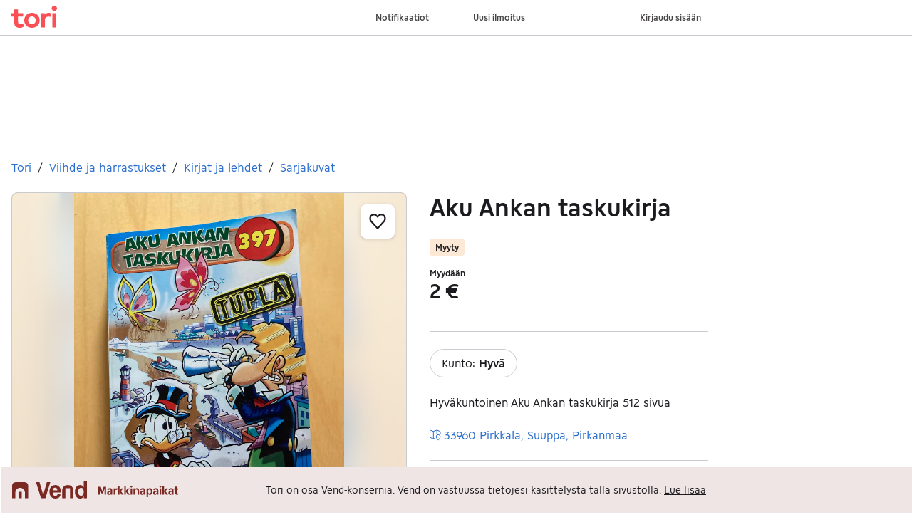

--- FILE ---
content_type: text/html; charset=utf-8
request_url: https://www.tori.fi/recommerce/forsale/item/10822311
body_size: 25735
content:
<!doctype html>
  <html lang="fi">
      <head>
          <meta charset="utf-8">
          <meta name="viewport" content="width=device-width, initial-scale=1">
          <title>Aku Ankan taskukirja | Tori</title>
          <link rel="preconnect" href="https://img.tori.net">
          <style>@media(scripting: enabled){[data-await-elements]{display: none !important;}}</style>
          <link rel="preload" href="https://assets.finn.no/pkg/@warp-ds/fonts/v1/ToriSans-Regular.woff2" as="font" type="font/woff2" crossorigin>
          <link rel="preload" href="https://assets.finn.no/pkg/@warp-ds/fonts/v1/ToriSans-Bold.woff2" as="font" type="font/woff2" crossorigin>
          <link rel="preload" href="https://assets.finn.no/pkg/@warp-ds/fonts/v1/ToriSans-Italic.woff2" as="font" type="font/woff2" crossorigin>
          <link rel="stylesheet" href="https://assets.tori.fi/pkg/@warp-ds/fonts/v1/tori-fi.css" crossorigin>
          <link rel="stylesheet" href="https://assets.tori.fi/pkg/@warp-ds/css/v2/tokens/tori-fi.css" crossorigin>
          <link rel="stylesheet" href="https://assets.tori.fi/pkg/@warp-ds/css/v2/resets.css" crossorigin>
          <link rel="stylesheet" href="https://assets.tori.fi/pkg/@warp-ds/css/v2/components.css" crossorigin>
          <link href="https://assets.tori.fi/pkg/recommerce-item-page/1.0.1573/assets/entry.css" crossorigin media="all" type="text/css" rel="stylesheet">
          <link href="https://assets.tori.fi/pkg/advertising-podlet/1.1.249/client/index.css" crossorigin media="all" type="text/css" rel="stylesheet">
          <meta name="nmp:tracking:aurora" content="1"><meta name="nmp:tracking:brand" content="tori"><meta name="nmp:tracking:app-name" content="recommerce-item-page"><meta property="mbl:login" content="0">
          
          
          <script>(function(w,d,s,l,i){w[l]=w[l]||[];w[l].push({'gtm.start':
      new Date().getTime(),event:'gtm.js'});var f=d.getElementsByTagName(s)[0],
      j=d.createElement(s),dl=l!='dataLayer'?'&l='+l:'';j.async=true;j.src=
      'https://www.googletagmanager.com/gtm.js?id='+i+dl;f.parentNode.insertBefore(j,f);
      })(window,document,'script','dataLayer','GTM-M2ZT34F6');</script>
      
          
          <script src="https://assets.finn.no/pkg/@borealis/await-elements/v1/await-elements-init.js" type="module" crossorigin defer></script>
        <script src="https://assets.finn.no/npm/@lit-labs/ssr-client/v1/lit-element-hydrate-support.js" type="module" crossorigin defer></script>
          
          
        <link rel="alternate" hreflang=fi href="https://www.tori.fi/recommerce/forsale/item/10822311" />
        <meta name="robots" content="noindex" />
        
        
    
          
          <link href="https://static.finncdn.no/_c/common-browserbundle/v5.0.0/main.min.js" crossorigin as="script" rel="preload">
          <link href="https://assets.tori.fi/pkg/recommerce-item-page/1.0.1573/entry.client.js" crossorigin as="script" rel="preload">
          <link href="https://assets.tori.fi/pkg/advertising-podlet/1.1.249/client/client.js" crossorigin as="script" rel="preload">
          <link href="https://assets.tori.fi/pkg/broadcast-podlet/1.0.52/main.js" crossorigin as="script" rel="preload">
          <link href="https://assets.tori.fi/pkg/footer/1.1.176/footer.js" crossorigin as="script" rel="preload">
          <link href="https://assets.tori.fi/pkg/topbar/1.0.422/header.js" crossorigin as="script" rel="preload">
          <link href="https://assets.tori.fi/pkg/@warp-ds/elements/v2/index.js" crossorigin as="script" rel="preload">
          <link href="https://assets.tori.fi/pkg/login-refresh/1.0.96/esm.js" crossorigin as="script" rel="preload">
          <link href="https://assets.tori.fi/pkg/contact-button-podlet/1.0.120/index.js" crossorigin as="script" rel="preload">
          <link href="https://assets.tori.fi/pkg/recommerce-recommendations-podlet/0.0.335/entry.client.js" crossorigin as="script" rel="preload">
          <link href="https://assets.tori.fi/pkg/recommerce-suggestions-podlet/0.0.214/entry.client.js" crossorigin as="script" rel="preload">
          <link rel="canonical" href="https://www.tori.fi/recommerce/forsale/item/10822311">
          <meta name="description" content="Hyväkuntoinen Aku Ankan taskukirja 512 sivua">
          <meta property="og:site_name" content="Tori.fi">
          <meta property="og:type" content="website">
          <meta property="og:image" content="https://img.tori.net/dynamic/1280w/2024/7/vertical-0/15/1/108/223/11_dc28ebbb-eb2d-49ae-bb9b-e506af7595c3.jpg">
          <meta property="og:image:width" content="3024">
          <meta property="og:image:height" content="4032">
          <meta property="og:title" content="Aku Ankan taskukirja | Tori">
          <meta property="og:description" content="Hyväkuntoinen Aku Ankan taskukirja 512 sivua">
          <meta property="og:url" content="https://www.tori.fi/recommerce/forsale/item/10822311">
          <meta property="og:locale" content="fi">
          <link rel="icon" href="/favicon.ico">
<link rel="icon" href="/favicon-t-32x32.png" sizes="32x32">
<link rel="apple-touch-icon" href="/apple-touch-icon-152x152.png">
          <link rel="manifest" href="/manifest.json">
          <meta name="twitter:card" content="summary_large_image">
          <meta name="twitter:site" content="@tori_fi">
          
      </head>
      <body>
          <noscript><iframe src="https://www.googletagmanager.com/ns.html?id=GTM-M2ZT34F6"
      height="0" width="0" style="display:none;visibility:hidden"></iframe></noscript>
          
        <podium-layout>
            <template shadowrootmode="open">
            <link rel="stylesheet" href="https://assets.tori.fi/pkg/@warp-ds/fonts/v1/tori-fi.css" /><link rel="stylesheet" href="https://assets.tori.fi/pkg/@warp-ds/css/v2/tokens/tori-fi.css" /><link rel="stylesheet" href="https://assets.tori.fi/pkg/@warp-ds/css/v2/resets.css" /><link rel="stylesheet" href="https://assets.tori.fi/pkg/@warp-ds/css/v2/components.css" />
                <link href="https://assets.tori.fi/pkg/recommerce-item-page/1.0.1573/assets/entry.css" media="all" type="text/css" rel="stylesheet" /><link href="https://assets.tori.fi/pkg/advertising-podlet/1.1.249/client/index.css" media="all" type="text/css" rel="stylesheet" />
                
        <div id="app" data-await-elements="finn-topbar,finn-footer"><link rel="preload" as="image" imageSrcSet="https://img.tori.net/dynamic/1600w/2024/7/vertical-0/15/1/108/223/11_dc28ebbb-eb2d-49ae-bb9b-e506af7595c3.jpg 1600w,https://img.tori.net/dynamic/1280w/2024/7/vertical-0/15/1/108/223/11_dc28ebbb-eb2d-49ae-bb9b-e506af7595c3.jpg 1280w,https://img.tori.net/dynamic/960w/2024/7/vertical-0/15/1/108/223/11_dc28ebbb-eb2d-49ae-bb9b-e506af7595c3.jpg 960w,https://img.tori.net/dynamic/640w/2024/7/vertical-0/15/1/108/223/11_dc28ebbb-eb2d-49ae-bb9b-e506af7595c3.jpg 640w,https://img.tori.net/dynamic/320w/2024/7/vertical-0/15/1/108/223/11_dc28ebbb-eb2d-49ae-bb9b-e506af7595c3.jpg 320w,https://img.tori.net/dynamic/142w/2024/7/vertical-0/15/1/108/223/11_dc28ebbb-eb2d-49ae-bb9b-e506af7595c3.jpg 142w" imageSizes="(min-width: 1020px) 980px"/><link rel="preload" as="image" href="https://img.tori.net/dynamic/220x220c/profile_placeholders/default"/><a href="#ad-start-link" class="skiplink">Siirry ilmoitukseen</a><slot name="header"></slot><slot name="advertising"></slot><main class="page-container"><slot name="broadcast"></slot><div class="mb-32 skiplink-target" id="ad-start-link"><div class="flex justify-between gap-x-20 py-8"><div style="overflow:hidden;text-overflow:ellipsis;white-space:nowrap;min-width:0"><nav aria-labelledby="breadCrumbLabel" id="breadcrumbs"><h2 id="breadCrumbLabel" class="sr-only">Olet tässä</h2><div class="flex space-x-8"><a href="/recommerce/forsale/search" class="s-text-link">Tori</a><span class="select-none s-icon">/</span><a href="/recommerce/forsale/search?category=0.86" class="s-text-link">Viihde ja harrastukset</a><span class="select-none s-icon">/</span><a href="/recommerce/forsale/search?sub_category=1.86.5209" class="s-text-link">Kirjat ja lehdet</a><span class="select-none s-icon">/</span><a href="/recommerce/forsale/search?product_category=2.86.5209.515" class="s-text-link">Sarjakuvat</a></div></nav></div></div><div class="md:grid md:gap-32 lg:grid-cols-[1fr_40%] pt-16 mb-32" id="disable-links-wrapper"><div class="mb-32 lg:mb-0"><section aria-labelledby="image-gallery-heading" data-testid="image-gallery" class=" lg:sticky lg:top-80"><h2 class="sr-only" id="image-gallery-heading">Kuvagalleria</h2><div class="flex flex-col"><div class="relative"><button aria-label="Siirry koko näytön tilaan" class="pointer-events-none absolute w-full h-full focus:outline-offset-2 focus:rounded-6 focus:s-outline-focus bg-transparent z-10"></button><div class="relative flex h-full overflow-hidden rounded-8 border" aria-label=". Kuva 1/1"><div class="absolute z-10 flex justify-center left-0 right-0 mx-10 text-center bottom-24 font-normal" style="pointer-events:none"><div class="max-w-full rounded-8 p-8 flex s-text-inverted" style="background-color:rgba(0, 0, 0, 0.7)"><div>(1/1)</div></div></div><button aria-haspopup="dialog" aria-pressed="false" class="inline-flex items-center justify-center flex-row-reverse  absolute top-16 right-16 p-12 z-10 s-bg rounded-8! shadow-s hover:s-bg-primary-subtle-hover     min-h-[44px] min-w-[44px] text-m leading-[24] p-4 rounded-full border-0 inline-flex items-center justify-center hover:bg-clip-padding font-bold focusable justify-center transition-colors ease-in-out s-icon hover:s-icon-hover active:s-icon-active bg-transparent hover:bg-[--w-color-button-pill-background-hover] active:bg-[--w-color-button-pill-background-active]    max-w-max" type="button" role="button"><span class="ml-14 sr-only">Lisää suosikiksi.</span><svg aria-label="Sydämen ääriviivojen kuvake" xmlns="http://www.w3.org/2000/svg" width="24" height="24" fill="none" viewBox="0 0 16 16"><path fill="none" stroke="currentColor" stroke-linecap="round" stroke-linejoin="round" stroke-width="1.5" d="M8.002 14.5 2.035 7.892a3.888 3.888 0 0 1-.99-2.057 3.93 3.93 0 0 1 .328-2.267v0A3.528 3.528 0 0 1 2.415 2.23a3.425 3.425 0 0 1 1.532-.682 3.39 3.39 0 0 1 1.667.131 3.454 3.454 0 0 1 1.412.914l.976 1.035.974-1.034c.39-.418.875-.731 1.412-.913a3.39 3.39 0 0 1 1.665-.131 3.43 3.43 0 0 1 1.532.681c.448.352.806.81 1.041 1.336v0c.332.704.447 1.494.329 2.267a3.885 3.885 0 0 1-.99 2.056L8.002 14.5Z"></path></svg></button><div class="rounded-8 absolute w-full h-full" style="backdrop-filter:blur(20px);-webkit-backdrop-filter:blur(20px);background-color:rgba(255, 255, 255, 0.7)"></div><ul class="flex no-scrollbar w-full mb-0" style="scroll-snap-type:x mandatory;overflow-x:scroll;max-height:calc(100vh - 215px)" data-image="https://img.tori.net/dynamic/default/2024/7/vertical-0/15/1/108/223/11_dc28ebbb-eb2d-49ae-bb9b-e506af7595c3.jpg"><li class="flex shrink-0 w-full h-full bg-center bg-no-repeat bg-cover" style="scroll-snap-align:start;background-image:url(https://img.tori.net/dynamic/142w/2024/7/vertical-0/15/1/108/223/11_dc28ebbb-eb2d-49ae-bb9b-e506af7595c3.jpg);aspect-ratio:3 / 4"><img class="object-contain object-center cursor-pointer mx-auto " srcSet="https://img.tori.net/dynamic/1600w/2024/7/vertical-0/15/1/108/223/11_dc28ebbb-eb2d-49ae-bb9b-e506af7595c3.jpg 1600w,https://img.tori.net/dynamic/1280w/2024/7/vertical-0/15/1/108/223/11_dc28ebbb-eb2d-49ae-bb9b-e506af7595c3.jpg 1280w,https://img.tori.net/dynamic/960w/2024/7/vertical-0/15/1/108/223/11_dc28ebbb-eb2d-49ae-bb9b-e506af7595c3.jpg 960w,https://img.tori.net/dynamic/640w/2024/7/vertical-0/15/1/108/223/11_dc28ebbb-eb2d-49ae-bb9b-e506af7595c3.jpg 640w,https://img.tori.net/dynamic/320w/2024/7/vertical-0/15/1/108/223/11_dc28ebbb-eb2d-49ae-bb9b-e506af7595c3.jpg 320w,https://img.tori.net/dynamic/142w/2024/7/vertical-0/15/1/108/223/11_dc28ebbb-eb2d-49ae-bb9b-e506af7595c3.jpg 142w" id="image-0" sizes="(min-width: 1020px) 980px" style="z-index:1" alt="Kuvagalleria" data-src="https://img.tori.net/dynamic/960w/2024/7/vertical-0/15/1/108/223/11_dc28ebbb-eb2d-49ae-bb9b-e506af7595c3.jpg" data-srcset="https://img.tori.net/dynamic/1600w/2024/7/vertical-0/15/1/108/223/11_dc28ebbb-eb2d-49ae-bb9b-e506af7595c3.jpg 1600w,https://img.tori.net/dynamic/1280w/2024/7/vertical-0/15/1/108/223/11_dc28ebbb-eb2d-49ae-bb9b-e506af7595c3.jpg 1280w,https://img.tori.net/dynamic/960w/2024/7/vertical-0/15/1/108/223/11_dc28ebbb-eb2d-49ae-bb9b-e506af7595c3.jpg 960w,https://img.tori.net/dynamic/640w/2024/7/vertical-0/15/1/108/223/11_dc28ebbb-eb2d-49ae-bb9b-e506af7595c3.jpg 640w,https://img.tori.net/dynamic/320w/2024/7/vertical-0/15/1/108/223/11_dc28ebbb-eb2d-49ae-bb9b-e506af7595c3.jpg 320w,https://img.tori.net/dynamic/142w/2024/7/vertical-0/15/1/108/223/11_dc28ebbb-eb2d-49ae-bb9b-e506af7595c3.jpg 142w" data-testid="image-0"/></li></ul></div></div></div></section></div><div><h1 class="break-words mb-24" data-testid="object-title">Aku Ankan taskukirja</h1><div class="badge--warning font-bold mb-16">Myyty</div><div class="mb-16"><div class="mb-24"><h2 class="m-0 text-xs s-text">Myydään</h2><p class="m-0 h2">2 €</p></div><section class="flex flex-col gap-12"><finn-contact-button data-testid="finn-contact-button"></finn-contact-button></section></div><section class="flex flex-col border-t py-24" aria-labelledby="item-description-heading"><h2 class="sr-only" id="item-description-heading">Tuotteen kuvaus</h2><section class="flex gap-8 flex-wrap mb-24" aria-label="Lisätietoja"><span class="flex gap-8 border rounded-full py-8 px-16 "><p class="mb-0">Kunto<!-- -->: <b>Hyvä</b></p></span></section><section aria-label="Tietoja ilmoituksesta" data-testid="description" class="about-section "><div class="import-decoration relative about-section-default"><div class="whitespace-pre-wrap"><p>Hyväkuntoinen Aku Ankan taskukirja 512 sivua</p></div></div><div class=""><div class="hidden"><button class="flex items-center p-4      py-10 px-14 text-m leading-[24] border-0 rounded-8 font-bold focusable justify-center transition-colors ease-in-out bg-transparent s-text-link hover:s-bg-hover active:s-bg-active       max-w-max" data-testid="toggle-description" data-preview-dont-disable="true" type="button" role="button"><svg xmlns="http://www.w3.org/2000/svg" width="16" height="16" fill="none" viewBox="0 0 16 16"><title>Plusmerkki</title><path stroke="currentColor" stroke-linecap="round" stroke-linejoin="round" stroke-width="1.5" d="M2.5 8h11M8 2.5v11"></path></svg> <!-- -->Näytä koko kuvaus</button><span class="sr-only">Huom! Painike, joka näyttää koko kuvauksen on pelkästään visuaalinen.</span></div></div></section><a aria-label="Avaa kartta 33960 Pirkkala, Suuppa, Pirkanmaa" href="https://www.tori.fi/map?adId=10822311&amp;lat=61.438721079&amp;lon=23.656890909&amp;zoom=12&amp;postalCode=33960" data-testid="map-link" class="flex mt-16"><svg xmlns="http://www.w3.org/2000/svg" width="16" height="16" fill="none" viewBox="0 0 16 16" class="mt-[3]"><title>Kartta</title><path stroke="currentColor" stroke-linecap="round" d="m7.75 12.19-2.16.864a.67.67 0 0 1-.495 0l-4.148-1.66a.67.67 0 0 1-.42-.618V1.86c0-.472.477-.794.915-.62l3.653 1.462a.67.67 0 0 0 .495 0L9.91.974a.67.67 0 0 1 .495 0l4.148 1.66c.253.1.42.346.42.619v2.919"></path><path stroke="currentColor" stroke-linecap="round" stroke-linejoin="round" d="M5.342 2.801v10.111m4.816-11.555V5.69"></path><path stroke="currentColor" d="M14.972 10.264c0 1.596-2.738 4.815-2.889 4.815s-2.889-3.22-2.889-4.815a2.889 2.889 0 1 1 5.778 0Z"></path><path stroke="currentColor" stroke-linecap="round" d="M11.666 10.666h1"></path></svg><span data-testid="object-address" class="pl-4">33960 Pirkkala, Suuppa, Pirkanmaa</span></a></section><h2 class="sr-only">Käyttäjäprofiili</h2><div class="border-t pb-24 pt-24 space-y-16"><div class="flex space-x-16"><img aria-label="Ei profiilikuvaa." class="w-[54] h-[54] rounded-full" role="img" src="https://img.tori.net/dynamic/220x220c/profile_placeholders/default"/><div><p class="text-body">Kirjaudu sisään, jos haluat nähdä profiilin ja lähettää viestejä.</p><a href="/auth/login" class="   text-xs py-6 px-16 border-2 rounded-8 font-bold focusable justify-center transition-colors ease-in-out s-text-link s-border s-bg hover:s-bg-hover hover:s-border-hover active:s-bg-active         inline-block active:no-underline hover:no-underline focus:no-underline text-center max-w-max" role="button">Kirjaudu sisään</a></div></div></div><section class="border-t pt-24" aria-labelledby="item-meta-data-heading"><h2 class="sr-only" id="item-meta-data-heading">Ilmoituksen metatiedot</h2><button type="button" class="      p-0 text-m leading-[24] bg-transparent focusable ease-in-out inline active:underline hover:underline focus:underline s-text-link  max-w-max" role="link"><div class="flex gap-6 pl-0 pb-8 items-center" data-testid="share-ad-details"><svg xmlns="http://www.w3.org/2000/svg" width="16px" height="16px" fill="none" viewBox="0 0 16 16"><title>Jaa-kuvake</title><path stroke="currentColor" stroke-linecap="round" stroke-linejoin="round" d="M15.333 3.667H9a1 1 0 0 0-1 1v3.666"></path><path stroke="currentColor" stroke-linecap="round" stroke-linejoin="round" d="m12.707 6.621 2.627-2.954L12.707.712"></path><path stroke="currentColor" stroke-linecap="round" stroke-linejoin="round" d="M15.333 8.667v4.666a2 2 0 0 1-2 2H2.667a2 2 0 0 1-2-2V2.667a2 2 0 0 1 2-2H6"></path></svg><p class="mb-0">Jaa ilmoitus</p></div></button><section class="mb-8" data-testid="object-info"><p>Viimeksi muokattu<!-- -->: <!-- -->7.8.2024 klo 8.02<!-- --> ・<!-- --> <!-- -->Ilmoituksen tunnus<!-- -->: <!-- -->10822311</p></section><a href="/report/item/10822311" rel="nofollow">Ilmianna ilmoitus</a></section></div></div><div class="mt-16"><slot name="suggestions"></slot></div><div class="mt-16"><slot name="recommendations"></slot></div><div class="hidden"><slot name="contactButton"></slot></div></div></main><slot name="consent"></slot><slot name="footer"></slot><slot name="loginRefresh"></slot><script>window.__staticRouterHydrationData = JSON.parse("{\"loaderData\":{\"root\":{\"appConfig\":{\"brand\":\"TORI\",\"development\":false,\"isMobile\":false,\"locale\":\"fi\",\"loggedIn\":false,\"twitterProfile\":\"tori_fi\",\"urls\":{\"airpodsWarningUrl\":\"https://hjelpesenter.finn.no/hc/no/articles/22646281334034-Sjekk-dette-n%C3%A5r-du-kj%C3%B8per-AirPods\",\"apiPath\":\"/recommerce-item-page/api\",\"favoriteBaseUrl\":\"/favorite-frontend-api\",\"imageCdnUrl\":\"https://img.tori.net\",\"makeOffer\":\"/recommerce/buy/new/\",\"siteUrl\":\"https://www.tori.fi\"}},\"experiments\":{},\"featureToggles\":{\"airpodsWarning\":false},\"podlets\":{\"advertising\":{},\"broadcast\":{},\"companyProfile\":null,\"companyProfileMobile\":null,\"consent\":{},\"contactButton\":null,\"footer\":{},\"followCompany\":null,\"header\":{},\"loginRefresh\":{},\"pfBananaStand\":null,\"pfFinanceLinks\":null,\"recommendations\":null,\"suggestions\":null}},\"item-recommerce\":{\"isPreview\":false,\"itemData\":{\"title\":\"Aku Ankan taskukirja\",\"location\":{\"position\":{\"lat\":61.438721079,\"lng\":23.656890909,\"links\":{\"norortho\":{\"uri\":\"https://www.tori.fi/map?adId=10822311\u0026lat=61.438721079\u0026lon=23.656890909\u0026zoom=12\u0026postalCode=33960\",\"title\":\"Flyfoto\"},\"finnhybrid\":{\"uri\":\"https://www.tori.fi/map?adId=10822311\u0026lat=61.438721079\u0026lon=23.656890909\u0026zoom=12\u0026postalCode=33960\",\"title\":\"Hybridkart\"},\"finnvector\":{\"uri\":\"https://www.tori.fi/map?adId=10822311\u0026lat=61.438721079\u0026lon=23.656890909\u0026zoom=12\u0026postalCode=33960\",\"title\":\"Stort kart\"}},\"accuracy\":5,\"mapImage\":\"https://maptiles.finncdn.no/staticmap?lat=61.438721079\u0026lng=23.656890909\u0026zoom=12\u0026size=400x300\u0026maptype=norwayVector\u0026showPin=false\"},\"postalCode\":\"33960\",\"postalName\":\"Pirkkala, Suuppa, Pirkanmaa\",\"countryCode\":\"FI\"},\"extras\":[{\"id\":\"condition\",\"label\":\"Kunto\",\"value\":\"Hyvä\",\"valueId\":3}],\"meta\":{\"adId\":\"10822311\",\"ownerId\":1678888933,\"userOwner\":true,\"hasBeenPublished\":true,\"edited\":\"2024-08-07T07:02:50.268513+02:00\",\"schemaName\":\"recommerce-sell\",\"isInactive\":true,\"isLegacySchema\":false,\"isOwnAd\":false,\"shouldIndex\":false},\"price\":2,\"category\":{\"id\":515,\"value\":\"Sarjakuvat\",\"parent\":{\"id\":5209,\"value\":\"Kirjat ja lehdet\",\"parent\":{\"id\":86,\"value\":\"Viihde ja harrastukset\"}}},\"images\":[{\"uri\":\"https://img.tori.net/dynamic/default/2024/7/vertical-0/15/1/108/223/11_dc28ebbb-eb2d-49ae-bb9b-e506af7595c3.jpg\",\"width\":3024,\"height\":4032}],\"disposed\":true,\"disposedText\":\"Myyty\",\"adViewTypeLabel\":\"Myydään\",\"description\":\"Hyväkuntoinen Aku Ankan taskukirja 512 sivua\",\"isWebstore\":false},\"meta\":{\"title\":\"Aku Ankan taskukirja | Tori\",\"description\":\"Hyväkuntoinen Aku Ankan taskukirja 512 sivua\",\"canonical\":\"https://www.tori.fi/recommerce/forsale/item/10822311\",\"image\":{\"uri\":\"https://img.tori.net/dynamic/1280w/2024/7/vertical-0/15/1/108/223/11_dc28ebbb-eb2d-49ae-bb9b-e506af7595c3.jpg\",\"height\":4032,\"width\":3024},\"robots\":\"noindex\"},\"jsonLd\":null,\"podlets\":{\"advertising\":null,\"broadcast\":null,\"companyProfile\":null,\"companyProfileMobile\":null,\"consent\":null,\"contactButton\":{},\"footer\":null,\"followCompany\":null,\"header\":null,\"loginRefresh\":null,\"pfBananaStand\":null,\"pfFinanceLinks\":null,\"recommendations\":{},\"suggestions\":{}},\"profileData\":null,\"transactableData\":{\"transactable\":false,\"sellerPaysShipping\":false,\"buyNow\":false,\"eligibleForShipping\":false},\"transactableUiData\":{\"sections\":{\"sidebar\":{\"notOptedIn\":{\"tradeType\":\"SELL\",\"tradeTypeText\":\"Myydään\",\"priceText\":\"2 €\",\"actions\":{\"sendMessage\":{\"text\":\"Lähetä viesti\",\"disabled\":false}}}}},\"backendExperiments\":[]}}},\"actionData\":null,\"errors\":null}");</script></div>
    
            </template>
            <div slot="advertising">
    
  <script id="advertising-initial-state" type="application/json">
    {"env":"prod","logSessionId":"c1fbe26a-c2d6-43d8-9586-89ebe0cd1a4d","unleashFeatures":{"killswitch":{"feature":"killswitch","id":"advertising-podlet.killswitch","abtest":false,"enabled":false},"enableGamTestCampaign":{"feature":"enableGamTestCampaign","id":"advertising-podlet.enableGamTestCampaign","abtest":false,"enabled":false},"disableAdvertisingConfigApi":{"feature":"disableAdvertisingConfigApi","id":"advertising-podlet.disableAdvertisingConfigApi","abtest":false,"enabled":false},"killswitchPrebid":{"feature":"killswitchPrebid","id":"advertising-podlet.killswitchPrebid","abtest":false,"enabled":false},"overrideAfsPubId":{"feature":"overrideAfsPubId","id":"advertising-podlet.overrideAfsPubId","abtest":false,"enabled":false},"enableGlobalPrebidConfigs":{"feature":"enableGlobalPrebidConfigs","id":"advertising-podlet.enableGlobalPrebidConfigs","abtest":false,"enabled":true},"enableBatchRequestSplit":{"feature":"enableBatchRequestSplit","id":"advertising-podlet.enableBatchRequestSplit","abtest":false,"enabled":false},"afsForNonConsent":{"feature":"afsForNonConsent","id":"advertising-podlet.afsForNonConsent","abtest":false,"enabled":true},"enableTop1Wallpaper":{"feature":"enableTop1Wallpaper","id":"advertising-podlet.enableTop1Wallpaper","abtest":false,"enabled":false}},"amplitudeExperiments":{"experiments":{},"payloads":{}},"baseUrl":"https://www.tori.fi/recommerce-item-page/podium-resource/advertising","config":{"brand":"tori","deviceType":"desktop","vertical":"recommerce","pageType":"object","subvertical":null,"adServer":{"afs":null,"gam":{"networkId":"117157013","targeting":[{"key":"consent","value":["0"]},{"key":"obj_type","value":["sell"]},{"key":"obj_price","value":["2"]},{"key":"obj_region","value":["100011"]},{"key":"owner_type","value":["private"]},{"key":"recom_cat_1","value":["86"]},{"key":"recom_cat_2","value":["86.5209"]},{"key":"recom_cat_3","value":["86.5209.515"]},{"key":"recom_cat_1_t","value":["Viihde ja harrastukset"]},{"key":"recom_cat_2_t","value":["Kirjat ja lehdet"]},{"key":"recom_cat_3_t","value":["Sarjakuvat"]},{"key":"obj_price_range","value":["1-10"]},{"key":"obj_municipality","value":["110604"]},{"key":"is_logged_in","value":["false"]},{"key":"device","value":["desktop"]},{"key":"page","value":["object"]},{"key":"vertical","value":["recommerce"]}],"adUnitName":"tori-recommerce","contentUrl":null},"prebid":{"targeting":[{"key":"consent","value":["0"]},{"key":"obj_type","value":["sell"]},{"key":"obj_price","value":["2"]},{"key":"obj_region","value":["100011"]},{"key":"owner_type","value":["private"]},{"key":"recom_cat_1","value":["86"]},{"key":"recom_cat_2","value":["86.5209"]},{"key":"recom_cat_3","value":["86.5209.515"]},{"key":"recom_cat_1_t","value":["Viihde ja harrastukset"]},{"key":"recom_cat_2_t","value":["Kirjat ja lehdet"]},{"key":"recom_cat_3_t","value":["Sarjakuvat"]},{"key":"obj_price_range","value":["1-10"]},{"key":"obj_municipality","value":["110604"]},{"key":"is_logged_in","value":["false"]},{"key":"device","value":["desktop"]},{"key":"page","value":["object"]},{"key":"vertical","value":["recommerce"]}]}},"placements":[{"adServer":{"type":"gam","config":{"path":"/117157013/tori-recommerce/wde/object/left_1","mediaTypes":[{"type":"display","width":180,"height":701,"sizeName":"DISPLAY_180x701"},{"type":"display","width":160,"height":601,"sizeName":"DISPLAY_160x601"}],"sizeMappings":[{"allow":["DISPLAY_180x701","DISPLAY_160x601"],"sizes":[[180,701],[160,601]],"breakpoint":[1300,0]}]}},"intermingle":{"grid":null,"list":null},"placementId":"advt_left_1"},{"adServer":{"type":"gam","config":{"path":"/117157013/tori-recommerce/wde/object/recirc_middle_1","mediaTypes":[{"type":"display","width":300,"height":250,"sizeName":"DISPLAY_300x250"},{"type":"display","width":300,"height":300,"sizeName":"DISPLAY_300x300"},{"type":"native","sizeName":"NATIVE_fluid"}]}},"intermingle":{"grid":6,"list":6},"placementId":"advt_recirc_middle_1"},{"adServer":{"type":"gam","config":{"path":"/117157013/tori-recommerce/wde/object/recirc_middle_2","mediaTypes":[{"type":"display","width":980,"height":400,"sizeName":"DISPLAY_980x400"},{"type":"display","width":980,"height":120,"sizeName":"DISPLAY_980x120"},{"type":"display","width":728,"height":90,"sizeName":"DISPLAY_728x90"},{"type":"display","width":468,"height":400,"sizeName":"DISPLAY_468x400"},{"type":"native","sizeName":"NATIVE_fluid"},{"type":"display","width":1,"height":2,"sizeName":"DISPLAY_1x2"},{"type":"video","width":640,"height":360,"sizeName":"VIDEO_640x360"}]}},"intermingle":{"grid":18,"list":18},"placementId":"advt_recirc_middle_2"},{"adServer":{"type":"gam","config":{"path":"/117157013/tori-recommerce/wde/object/right_1","mediaTypes":[{"type":"display","width":180,"height":700,"sizeName":"DISPLAY_180x700"},{"type":"display","width":160,"height":600,"sizeName":"DISPLAY_160x600"},{"type":"display","width":200,"height":600,"sizeName":"DISPLAY_200x600"},{"type":"display","width":300,"height":600,"sizeName":"DISPLAY_300x600"}],"sizeMappings":[{"allow":["DISPLAY_300x600","DISPLAY_160x600","DISPLAY_200x600","DISPLAY_180x700"],"sizes":[[300,600],[200,600],[180,700],[160,600]],"breakpoint":[1600,0]},{"allow":["DISPLAY_160x600","DISPLAY_200x600","DISPLAY_180x700"],"sizes":[[200,600],[180,700],[160,600]],"breakpoint":[1400,0]},{"allow":["DISPLAY_160x600","DISPLAY_180x700"],"sizes":[[180,700],[160,600]],"breakpoint":[1185,0]},{"allow":["DISPLAY_160x600"],"sizes":[[160,600]],"breakpoint":[1165,0]}]}},"intermingle":{"grid":null,"list":null},"placementId":"advt_right_1"},{"adServer":{"type":"gam","config":{"path":"/117157013/tori-recommerce/wde/object/top_1","mediaTypes":[{"type":"display","width":1010,"height":150,"sizeName":"DISPLAY_1010x150"},{"type":"display","width":980,"height":150,"sizeName":"DISPLAY_980x150"},{"type":"display","width":980,"height":120,"sizeName":"DISPLAY_980x120"},{"type":"display","width":728,"height":90,"sizeName":"DISPLAY_728x90"},{"type":"display","width":980,"height":123,"sizeName":"DISPLAY_980x123"},{"type":"display","width":980,"height":98,"sizeName":"DISPLAY_980x98"},{"type":"display","width":1600,"height":1150,"sizeName":"DISPLAY_1600x1150"},{"type":"display","width":970,"height":170,"sizeName":"DISPLAY_970x170"}]}},"intermingle":{"grid":null,"list":null},"placementId":"advt_top_1"},{"adServer":{"type":"gam","config":{"path":"/117157013/tori-recommerce/wde/object/wallpaper","mediaTypes":[{"type":"display","width":1,"height":1,"sizeName":"DISPLAY_1x1"}]}},"intermingle":{"grid":null,"list":null},"placementId":"advt_wallpaper"}],"consent":"rejected","searchKey":"SEARCH_ID_BAP_COMMON"},"locale":"fi"}
  </script>
    <script>(()=>{(window.googletag??={}).cmd??=[]})();</script>
<script>(()=>(window.relevantDigital??={}).cmd??=[])();</script>
<script async="async" id="advt-script-relevant-digital-gam" src="https://tori-cdn.relevant-digital.com/static/tags/66cecb0e1a3b9040b52acc5f.js"></script>
<script async="async" id="advt-script-gam" src="https://securepubads.g.doubleclick.net/tag/js/gpt.js" defer="defer"></script>

    
  <!-- Keep this up here because it will be fixed, and should not have a relative parent. This DIV is styled from a GAM Wallpaper Creative and does not need to exist here.
  It will be created by the Creative if it doesn't exist. However, it is nice to have it here for understanding what it does -->
  <div id="wallpaper-container"></div>

  <div class='banners page-container' style='background-color: transparent;'>



    <div class="banners__wallpaper">
      
  <advt-component placementId="advt_wallpaper">
    <div id="advt_wallpaper--container" slot="advt_wallpaper--slot"></div>
  </advt-component>

    </div>

    <div class="banners__left">
      <div class="banners__sticky-container">

        <div class="banners__sticky--1">
          <div class="banners__skyscraper">
            
  <advt-component placementId="advt_left_1">
    <div id="advt_left_1--container" slot="advt_left_1--slot"></div>
  </advt-component>

          </div>
        </div>


      </div>
    </div>


    <div id="banner-top-container" style="min-height: 150px;" class="banners__top">
      
  <advt-component placementId="advt_top_1">
    <div id="advt_top_1--container" slot="advt_top_1--slot"></div>
  </advt-component>

    </div>




    <div class="banners__right">
      <div class="banners__sticky-container">

        <div class="banners__sticky--1">
          <div class="banners__skyscraper">
              
  <advt-component placementId="advt_right_1">
    <div id="advt_right_1--container" slot="advt_right_1--slot"></div>
  </advt-component>

          </div>
        </div>


      </div>
    </div>
  </div>

  <advt-dev-tool></advt-dev-tool>
  </div><div slot="broadcast">
<style>broadcast-podlet-isolated:not(:defined) > template[shadowrootmode] ~ *  {opacity:0;visibility:hidden;}</style>
<broadcast-podlet-isolated>
  <template shadowrootmode="open">
    <style>@import url('https://assets.finn.no/pkg/@warp-ds/css/v2/resets.css');@import url('https://assets.finn.no/pkg/@warp-ds/css/v2/components.css');
    </style>
    <script type="application/json" id="broadcast-props">{"api":"https://www.tori.fi/broadcasts","url":"http://www.tori.fi/recommerce/forsale/item/10822311"}</script><section id="broadcast"></section>
  </template>
</broadcast-podlet-isolated>
<script>(()=>{function e(d){HTMLTemplateElement.prototype.hasOwnProperty("shadowRootMode")||d.querySelectorAll("template[shadowrootmode]").forEach(o=>{let n=o.getAttribute("shadowrootmode"),s=o.hasAttribute("shadowrootdelegatesfocus"),t=o.parentNode.attachShadow({mode:n,delegatesFocus:s});t.appendChild(o.content),o.remove(),e(t)})}var r;(r=document.currentScript)!=null&&r.previousElementSibling&&e(document.currentScript.previousElementSibling);})();
</script></div><div slot="consent"><script defer src="/sourcepoint/anonymous.js"></script></div><div slot="footer"><!--lit-part TDROnuXNr4I=--><!--lit-node 0--><finn-footer
                
                
                
                
                
                
                
                
                
            ><template shadowroot="open" shadowrootmode="open"><style>@import url('https://assets.finn.no/pkg/@warp-ds/css/v2/resets.css');@import url('https://assets.finn.no/pkg/@warp-ds/css/v2/components.css');
            .z-20 {
                z-index: 20;
            }

            .pageholder {
                margin: 0;
                padding: 0;
            }

            .vend-logo {
                display: flex;
                justify-content: flex-start;
            }

            .vend-logo svg {
                height: 24px;
            }

            .data-controller-banner {
                padding-top: 2rem;
                padding-bottom: 2rem;
                padding-left: 0rem;
                padding-right: 0rem;
            }

            .data-controller-banner-content {
                flex-direction: row;
                justify-content: space-around;
            }

            .data-controller-banner-mobile-text {
                display: none;
            }

            .data-controller-banner-desktop-text {
                display: block;
            }

            @media (min-width: 1300px) {
                .pageholder {
                    padding: 0 15px 0;
                    margin: 0 auto;
                }

                .brand-content {
                    place-self: center !important;
                }
            }

            .content {
                display: -ms-grid;
                display: grid;
                -ms-grid-columns: 33.332% 1fr 1fr 1fr 1fr;
                grid-template-columns: 33.332% 1fr 1fr 1fr 1fr;
                -ms-grid-rows: auto;
                grid-template-rows: auto;
                grid-template-areas:
                    'branding business about privacy support'
                    'divider divider divider divider divider'
                    'social copyrights copyrights copyrights copyrights';
            }

            @media (max-width: 989px) {
                .data-controller-banner-mobile-text {
                    display: block;
                }

                .data-controller-banner-desktop-text {
                    display: none;
                }
                .content {
                    display: block;
                    margin: 0;
                }

                .vend-logo {
                    justify-content: center;

                }

                .vend-logo svg {
                    height: 16px;
                }

                .branding svg {
                    margin: 0 auto 8px;
                }

                .details {
                    max-width: 692px;
                }

                .cookie-settings-btn {
                    display: flex;
                    margin-right: auto;
                    margin-left: auto;
                }

                .data-controller-banner {
                    padding-top: 1.6rem;
                    padding-bottom: 1.6rem;
                    padding-left: 2.4rem;
                    padding-right: 2.4rem;
                }

                .data-controller-banner-content {
                    flex-direction: column;
                }
            }

            .branding {
                grid-area: branding;
            }
            *,:before,:after{--w-rotate:0;--w-rotate-x:0;--w-rotate-y:0;--w-rotate-z:0;--w-scale-x:1;--w-scale-y:1;--w-scale-z:1;--w-skew-x:0;--w-skew-y:0;--w-translate-x:0;--w-translate-y:0;--w-translate-z:0}.text-body{font-size:var(--w-font-size-m);line-height:var(--w-line-height-m)}.text-detail{font-size:var(--w-font-size-xs);line-height:var(--w-line-height-xs)}@media (min-width:768px){.md\:text-caption{font-size:var(--w-font-size-s);line-height:var(--w-line-height-s)}}@media (min-width:990px){.lg\:text-detail{font-size:var(--w-font-size-xs);line-height:var(--w-line-height-xs)}}.border-t,.border-t-1{border-top-width:1px}.border-solid{border-style:solid}.last\:hidden:last-child{display:none}.underline,.hover\:underline:hover,.focus\:underline:focus,.active\:underline:active{text-decoration-line:underline}.grow-0{flex-grow:0}.flex-row{flex-direction:row}.flex-wrap{flex-wrap:wrap}.gap-x-40{column-gap:4rem}.gap-y-4{row-gap:.4rem}.place-self-center{place-self:center}.static{position:static}.h-32{height:3.2rem}.w-6{width:.6rem}.max-w-screen-lg{max-width:990px}.space-y-8>:not([hidden])~:not([hidden]){--w-space-y-reverse:0;margin-top:calc(.8rem*calc(1 - var(--w-space-y-reverse)));margin-bottom:calc(.8rem*var(--w-space-y-reverse))}.mx-16{margin-left:1.6rem;margin-right:1.6rem}.mx-32{margin-left:3.2rem;margin-right:3.2rem}.my-16{margin-top:1.6rem;margin-bottom:1.6rem}.my-32{margin-top:3.2rem;margin-bottom:3.2rem}.mb-16{margin-bottom:1.6rem}.mt-32{margin-top:3.2rem}.py-16{padding-top:1.6rem;padding-bottom:1.6rem}.pl-16{padding-left:1.6rem}.pt-64{padding-top:6.4rem}.text-12{font-size:var(--w-font-size-xs);line-height:var(--w-line-height-xs)}.text-14{font-size:var(--w-font-size-s);line-height:var(--w-line-height-s)}.text-16{font-size:var(--w-font-size-m);line-height:var(--w-line-height-m)}.text-22{font-size:var(--w-font-size-l);line-height:var(--w-line-height-l)}@media (min-width:990px){.lg\:text-left{text-align:left}.lg\:block{display:block}.lg\:inline{display:inline}.lg\:justify-start{justify-content:flex-start}.lg\:place-self-start{place-self:start}.lg\:h-4{height:.4rem}.lg\:w-4{width:.4rem}.lg\:my-32{margin-top:3.2rem;margin-bottom:3.2rem}.lg\:-ml-4{margin-left:-.4rem}.lg\:ml-16{margin-left:1.6rem}.lg\:mr-8{margin-right:.8rem}.lg\:mt-0{margin-top:0}.lg\:pl-16{padding-left:1.6rem}};
        </style><!--lit-part Y48+HZTGljc=-->
            <footer class="border border-t-1 border-b-0 s-border pt-64 s-bg s-text">
                <div class="pageholder max-w-screen-lg" data-some-footer-tracking>
                    <!--lit-node 2--><nav
                        class="content"
                        aria-label="Alatunniste"
                    >
                        <h1 class="branding text-center pl-16 mb-32 lg:text-left">
                            <!--lit-node 4--><a class="text-22 s-text-subtle" href="//www.tori.fi" data-automation-id="frontpage-link">
                                <!--lit-node 5--><span
                                    role="img"
                                    aria-label="Tori logo"
                                >
                                    <!--lit-part c8GYWOUHd2I=--> <span class="block">
                <svg width="105" height="52" viewBox="0 0 105 52" fill="none" xmlns="http://www.w3.org/2000/svg">
                    <title>Tori.fi</title>
                    <path
                        fill-rule="evenodd"
                        clip-rule="evenodd"
                        d="M104.646 6.59596C104.611 9.94545 101.875 12.6368 98.5254 12.6169C95.1758 12.5971 92.4723 9.87348 92.4772 6.52381C92.4821 3.17414 95.1936 0.458476 98.5432 0.448421C100.173 0.435911 101.74 1.08105 102.888 2.238C104.037 3.39494 104.67 4.96599 104.646 6.59596ZM47.0728 16.9032C36.8933 16.9032 29.3855 24.2863 29.3855 34.1754C29.3855 44.0646 36.8933 51.4475 47.0728 51.4475C57.2861 51.4475 64.8277 44.0645 64.8277 34.1754C64.8277 24.2863 57.2861 16.9033 47.0728 16.9033V16.9032ZM47.0729 25.1335C52.0443 25.1335 55.7982 28.8588 55.7982 34.176C55.7982 39.4931 52.0443 43.2184 47.0729 43.2184C42.1015 43.2184 38.3815 39.493 38.3815 34.176C38.3815 28.8589 42.1016 25.1335 47.0729 25.1335V25.1335ZM85.7885 16.9033C81.764 16.9033 78.6189 18.2918 76.5559 21.3737V17.7838H67.9997V50.6009H76.8265V32.7191C76.8265 27.8423 80.6319 25.641 85.1733 25.641C88.9691 25.641 90.3878 26.386 90.3878 26.386V17.7838C88.9294 17.1843 87.3652 16.8848 85.7885 16.9033V16.9033ZM103.007 17.7842H94.1799V50.6012H103.007V17.7842ZM27.0213 17.7846H15.1509V8.94539H6.32412V17.7847H0V25.6418H6.32412V38.3419C6.32412 46.8425 10.4838 51.4484 18.6004 51.4484C22.5759 51.4698 26.4526 50.2106 29.6567 47.857L25.9542 41.2384C24.1618 42.3222 22.1514 43.2187 20.0546 43.2187C17.3153 43.2187 15.1509 41.7285 15.1509 37.6307V25.6418H27.0213L27.0213 17.7846Z"
                        fill="#F94F55"
                    />
                </svg>
            </span><!--/lit-part-->
                                </span>
                            </a>
                        </h1>

                        <!--lit-part--><!--lit-part SsjT+clI9kg=-->
                <div class="lg:pl-16 text-center s-text text-14 space-y-8 lg:text-left">
                    <h2 class="h4 mt-32 lg:mt-0"><!--lit-part-->Yrityksille<!--/lit-part--></h2>
                    <!--lit-part--><!--lit-part TXkQ0RJuKMU=--> <!--lit-node 0--><a class="text s-text block"  href="https://www.tori.fi/yrityksille"><!--lit-part-->Myy tai mainosta<!--/lit-part--></a> <!--/lit-part--><!--/lit-part-->
                </div>
            <!--/lit-part--><!--lit-part SsjT+clI9kg=-->
                <div class="lg:pl-16 text-center s-text text-14 space-y-8 lg:text-left">
                    <h2 class="h4 mt-32 lg:mt-0"><!--lit-part-->Tori<!--/lit-part--></h2>
                    <!--lit-part--><!--lit-part TXkQ0RJuKMU=--> <!--lit-node 0--><a class="text s-text block"  href="https://vend.com/career"><!--lit-part-->Työpaikat<!--/lit-part--></a> <!--/lit-part--><!--lit-part TXkQ0RJuKMU=--> <!--lit-node 0--><a class="text s-text block"  href="https://www.tori.fi/articles/homepage"><!--lit-part-->Ideat &amp; vinkit<!--/lit-part--></a> <!--/lit-part--><!--lit-part TXkQ0RJuKMU=--> <!--lit-node 0--><a class="text s-text block"  href="https://www.tori.fi/articles/post/vend"><!--lit-part-->Tietoja Vendistä<!--/lit-part--></a> <!--/lit-part--><!--/lit-part-->
                </div>
            <!--/lit-part--><!--lit-part SsjT+clI9kg=-->
                <div class="lg:pl-16 text-center s-text text-14 space-y-8 lg:text-left">
                    <h2 class="h4 mt-32 lg:mt-0"><!--lit-part-->Tietosuoja<!--/lit-part--></h2>
                    <!--lit-part--><!--lit-part TXkQ0RJuKMU=--> <!--lit-node 0--><a class="text s-text block"  href="https://vend.com/privacy/fi-policy"><!--lit-part-->Tietosuojakäytäntö<!--/lit-part--></a> <!--/lit-part--><!--lit-part K9yQPKATo+g=--> <button
                id="footer-tcf-privacy-manger"
                style="display:none"
                class="cookie-settings-btn text s-text lg:text-left bg-transparent ease-in-out lg:inline active:underline focus:underline hover:underline"
            >
                <!--lit-part-->Evästeasetukset<!--/lit-part-->
            </button><!--/lit-part--><!--lit-part TXkQ0RJuKMU=--> <!--lit-node 0--><a class="text s-text block"  href="https://privacysettings.vend.fi/?client_id=650421cf50eeae31ecd2a2d3&amp;utm_source=tori&amp;utm_medium=footer"><!--lit-part-->Mainosasetukset<!--/lit-part--></a> <!--/lit-part--><!--/lit-part-->
                </div>
            <!--/lit-part--><!--lit-part SsjT+clI9kg=-->
                <div class="lg:pl-16 text-center s-text text-14 space-y-8 lg:text-left">
                    <h2 class="h4 mt-32 lg:mt-0"><!--lit-part-->Tuki<!--/lit-part--></h2>
                    <!--lit-part--><!--lit-part TXkQ0RJuKMU=--> <!--lit-node 0--><a class="text s-text block"  href="https://tuki.tori.fi/hc/fi"><!--lit-part-->Asiakastuki<!--/lit-part--></a> <!--/lit-part--><!--lit-part TXkQ0RJuKMU=--> <!--lit-node 0--><a class="text s-text block"  href="https://tuki.tori.fi/hc/fi/categories/200465812-Turvallinen-kaupankaynti"><!--lit-part-->Turvalliset kaupat<!--/lit-part--></a> <!--/lit-part--><!--lit-part TXkQ0RJuKMU=--> <!--lit-node 0--><a class="text s-text block"  href="https://tuki.tori.fi/hc/fi/categories/200465822-Torin-s%C3%A4%C3%A4nn%C3%B6t-ja-k%C3%A4ytt%C3%B6ehdot"><!--lit-part-->Säännöt ja käyttöehdot<!--/lit-part--></a> <!--/lit-part--><!--/lit-part-->
                </div>
            <!--/lit-part--><!--/lit-part-->

                        <hr
                            class="p-0 mt-32 lg:ml-16 border-solid border-t s-border"
                            style="grid-area: divider;"
                            aria-hidden="true"
                        />

                        <div
                            class="flex flex-wrap lg:justify-start justify-center gap-x-40 gap-y-4 mx-16 my-32"
                            style="grid-area: social;"
                        >
                            <!--lit-part HJNB73LiAa8=--><h2 class="sr-only">
                                          <!--lit-part-->Sosiaalinen media<!--/lit-part-->
                                      </h2>
                                      <!--lit-part--><!--lit-part UGfUdf9Oh4M=-->
            <!--lit-node 0--><a
                class='block p-4 fill-current s-icon lg:-ml-4 -mt-4 h-32 w-32'
                href="https://www.facebook.com/Tori.fi/"
                title="Facebook logo"
                target='_blank'
                rel='noopener nofollow'
            >
                <!--lit-node 1--><w-icon-facebook-24 defer-hydration><template shadowroot="open" shadowrootmode="open"><!--lit-part ifqOjQlEBB8=--><svg xmlns="http://www.w3.org/2000/svg"width="24"height="24"fill="none"viewBox="0 0 24 24" part="w-icon-facebook-24-part"><title>Facebook logo</title><path fill="currentColor" fill-rule="evenodd" d="M23 12.067C23 5.955 18.075 1 12 1S1 5.955 1 12.067C1 17.591 5.023 22.17 10.281 23v-7.734H7.488v-3.199h2.793V9.63c0-2.774 1.643-4.306 4.155-4.306 1.204 0 2.462.216 2.462.216v2.724h-1.387c-1.366 0-1.792.853-1.792 1.728v2.076h3.05l-.487 3.2h-2.563V23C18.977 22.17 23 17.591 23 12.067" clip-rule="evenodd"></path></svg><!--/lit-part--></template></w-icon-facebook-24>
            </a>
        <!--/lit-part--><!--lit-part Qv9Dvg1azlI=-->
            <!--lit-node 0--><a
                class='block p-4 fill-current s-icon lg:-ml-4 -mt-4 h-32 w-32'
                href="https://www.instagram.com/tori_fi/"
                title="Instagram logo"
                target='_blank'
                rel='noopener nofollow'
            >
                <!--lit-node 1--><w-icon-instagram-24 defer-hydration><template shadowroot="open" shadowrootmode="open"><!--lit-part EhlGob53c38=--><svg xmlns="http://www.w3.org/2000/svg"width="24"height="24"fill="none"viewBox="0 0 24 24" part="w-icon-instagram-24-part"><title>Instagram logo</title><path fill="currentColor" fill-rule="evenodd" d="M7.465 1.066C8.638 1.013 9.013 1 12 1s3.362.013 4.535.066c1.171.054 1.97.24 2.67.512a5.4 5.4 0 0 1 1.949 1.268 5.4 5.4 0 0 1 1.268 1.949c.272.7.458 1.499.512 2.67C22.987 8.638 23 9.013 23 12s-.013 3.362-.066 4.535c-.054 1.171-.24 1.97-.512 2.67a5.4 5.4 0 0 1-1.268 1.949 5.4 5.4 0 0 1-1.949 1.268c-.7.272-1.499.458-2.67.512-1.173.053-1.548.066-4.535.066s-3.362-.013-4.535-.066c-1.171-.054-1.97-.24-2.67-.512a5.4 5.4 0 0 1-1.949-1.268 5.4 5.4 0 0 1-1.269-1.949c-.271-.7-.457-1.499-.51-2.67C1.012 15.362 1 14.987 1 12s.013-3.362.066-4.535c.054-1.171.24-1.97.511-2.67a5.4 5.4 0 0 1 1.27-1.949 5.4 5.4 0 0 1 1.948-1.268c.7-.272 1.499-.458 2.67-.512m8.98 1.98c-1.16-.053-1.508-.064-4.445-.064s-3.285.011-4.445.064c-1.072.049-1.655.228-2.043.379-.513.2-.88.438-1.264.823a3.4 3.4 0 0 0-.823 1.265c-.15.387-.33.97-.379 2.042-.053 1.16-.064 1.508-.064 4.445s.011 3.285.064 4.445c.049 1.072.228 1.655.379 2.043.2.513.438.88.823 1.264.385.385.751.624 1.264.823.388.15.97.33 2.043.379 1.16.053 1.508.064 4.445.064s3.285-.011 4.445-.064c1.072-.049 1.655-.228 2.042-.379.514-.2.88-.438 1.265-.823a3.4 3.4 0 0 0 .823-1.264c.15-.388.33-.97.379-2.043.053-1.16.064-1.508.064-4.445s-.011-3.285-.064-4.445c-.05-1.072-.228-1.655-.379-2.042a3.4 3.4 0 0 0-.823-1.265 3.4 3.4 0 0 0-1.265-.823c-.387-.15-.97-.33-2.042-.379M8.333 12a3.667 3.667 0 1 0 7.334 0 3.667 3.667 0 0 0-7.334 0m-1.982 0a5.649 5.649 0 1 1 11.298 0A5.649 5.649 0 0 1 6.35 12Zm11.52-4.552a1.32 1.32 0 1 0 0-2.64 1.32 1.32 0 0 0 0 2.64" clip-rule="evenodd"></path></svg><!--/lit-part--></template></w-icon-instagram-24>
            </a>
        <!--/lit-part--><!--lit-part YhMEPW0XoTM=-->
            <!--lit-node 0--><a
                class='block p-4 fill-current s-icon lg:-ml-4 -mt-4 h-32 w-32'
                href="https://www.youtube.com/user/torikanava"
                title="YouTube logo"
                target='_blank'
                rel='noopener nofollow'
            >
                <!--lit-node 1--><w-icon-youtube-24 defer-hydration><template shadowroot="open" shadowrootmode="open"><!--lit-part Xoa6PDjDUZA=--><svg xmlns="http://www.w3.org/2000/svg"width="24"height="24"fill="none"viewBox="0 0 24 24" part="w-icon-youtube-24-part"><title>YouTuben logo</title><path fill="currentColor" fill-rule="evenodd" d="M11.749 4c-.994.003-4.796.031-7.451.23-.43.053-1.368.057-2.205.964-.66.69-.874 2.258-.874 2.258S1.017 9.14 1 10.898v2.198c.017 1.759.219 3.446.219 3.446s.214 1.568.874 2.258c.837.907 1.937.878 2.427.973 1.61.16 6.533.218 7.36.227h.41c1.059-.006 4.793-.04 7.411-.236.43-.053 1.368-.057 2.205-.964.66-.69.874-2.258.874-2.258S23 14.7 23 12.86v-1.726c0-1.842-.22-3.682-.22-3.682s-.214-1.568-.874-2.258c-.837-.907-1.775-.91-2.205-.964-2.656-.199-6.457-.227-7.452-.23zM9.727 8.56l5.945 3.208-5.944 3.187z" clip-rule="evenodd"></path></svg><!--/lit-part--></template></w-icon-youtube-24>
            </a>
        <!--/lit-part--><!--/lit-part--><?><!--/lit-part-->
                        </div>

                        <!--lit-node 11--><section
                            aria-label="Tekijänoikeudet"
                            class="mx-16 my-16 lg:my-32 text-12 text-center s-text-subtle lg:text-left"
                            style="grid-area: copyrights;"
                        >
                            <p class="details mx-auto mb-16">
                                <!--lit-part-->Sisältö on suojattu tekijänoikeuslailla. Säännöllinen, järjestelmällinen tai jatkuva tietojen kerääminen, tallentaminen, indeksointi, jakelu tai muu tietojen kokoaminen ei ole sallittua ilman Torin antamaa kirjallista lupaa.<!--/lit-part-->
                            </p>
                            <p class="mb-0">
                                © <!--lit-part-->2009<!--/lit-part-->–<!--lit-part-->2026<!--/lit-part--> <!--lit-part-->Tori<!--/lit-part-->
                            </p>
                        </section>
                    </nav>
                </div>
                <!--lit-part 9cL6gRtRsRo=--><section class="py-16 border-t s-border flex flex-col">
                          <div class="place-self-center lg:place-self-start brand-content">
                              <div class="flex flex-wrap items-center justify-center mx-16 text-body lg:text-detail">
                                  <!--lit-part PKyYMG0Y3YY=-->
            <span class="hidden lg:block lg:mr-8"><!--lit-part-->Tutustu myös:<!--/lit-part--></span>
            <div class="flex flex-row items-center m-0 justify-center flex-wrap gap-8">
                <!--lit-part--><!--lit-part kMVypQkagQM=--><!--lit-node 0--><a href="https://autovex.fi/?utm_source=tori&amp;utm_medium=integration&amp;utm_campaign=footer" target="_blank"><!--lit-part-->AutoVex<!--/lit-part--></a
                            ><span class="rounded-full h-6 w-6 lg:h-4 lg:w-4 s-bg-primary last:hidden"></span><!--/lit-part--><!--lit-part kMVypQkagQM=--><!--lit-node 0--><a href="https://hintaopas.fi/" target="_blank"><!--lit-part-->Hintaopas<!--/lit-part--></a
                            ><span class="rounded-full h-6 w-6 lg:h-4 lg:w-4 s-bg-primary last:hidden"></span><!--/lit-part--><!--lit-part kMVypQkagQM=--><!--lit-node 0--><a href="https://www.hygglo.fi/" target="_blank"><!--lit-part-->Hygglo<!--/lit-part--></a
                            ><span class="rounded-full h-6 w-6 lg:h-4 lg:w-4 s-bg-primary last:hidden"></span><!--/lit-part--><!--lit-part kMVypQkagQM=--><!--lit-node 0--><a href="https://asunnot.oikotie.fi/?utm_source=tori_aurora&amp;utm_medium=frontpage&amp;utm_campaign=tori2oikotie_re&amp;utm_content=footer" target="_blank"><!--lit-part-->Oikotie Asunnot<!--/lit-part--></a
                            ><span class="rounded-full h-6 w-6 lg:h-4 lg:w-4 s-bg-primary last:hidden"></span><!--/lit-part--><!--lit-part kMVypQkagQM=--><!--lit-node 0--><a href="https://qasa.fi/" target="_blank"><!--lit-part-->Qasa<!--/lit-part--></a
                            ><span class="rounded-full h-6 w-6 lg:h-4 lg:w-4 s-bg-primary last:hidden"></span><!--/lit-part--><!--/lit-part-->
            </div>
        <!--/lit-part-->
                              </div>
                          </div>
                      </section><!--/lit-part-->
                <!--lit-node 19--><section
                    aria-label="Yksityisyys Vendissä"
                    id="vend-banner"
                    class="text-16 data-controller-banner"
                    style="background-color: #EFE5E5;"
                >
                    <div class="pageholder max-w-screen-lg">
                        <div class="flex lg:pl-16 data-controller-banner-content gap-12">
                            <div class="vend-logo w-full grow-0">
                                
      <svg width="233" height="24" viewBox="0 0 233 24" fill="none" xmlns="http://www.w3.org/2000/svg">
        <title>Vend Markkinapaikat</title>
        <g clip-path="url(#clip0_109_5528)">
        <path d="M78.1026 5.08804H78.07C72.9472 5.08804 70.2261 8.2552 70.2261 13.3758L70.1935 23.5193H74.7407V9.40862H81.3678V23.5193H85.8839V13.3758C85.8839 8.22412 83.2584 5.08804 78.1026 5.08804Z" fill="#7A2822"/>
        <path d="M60.5556 5.08804C55.5924 5.08804 52.3905 8.60822 52.3905 14.3353C52.3905 20.1594 55.4961 23.9674 60.6193 23.9674C63.5012 23.9674 67.0227 22.975 68.0484 18.4949L63.9809 17.3756C63.5327 19.5518 62.3155 20.2867 60.5867 20.2867C58.2057 20.2867 57.1811 18.8283 56.977 15.5194H68.2081V14.0471C68.2081 7.96805 64.9417 5.08804 60.5556 5.08804ZM63.4345 12.5125H57.0241C57.3452 9.69577 58.5617 8.73588 60.363 8.73588C62.477 8.73588 63.4375 10.1439 63.4375 12.1606C63.4375 12.279 63.436 12.3959 63.4345 12.5125Z" fill="#7A2822"/>
        <path d="M100.485 0V8.53865C99.7101 6.33729 97.8358 5.08804 95.4896 5.08804C91.3905 5.08804 88.1253 8.19156 88.1253 14.5277C88.1253 20.8639 91.3905 24 95.4896 24C97.8358 24 99.7101 22.7311 100.485 20.5209V23.5193H105V0H100.485ZM96.7386 20.095C94.049 20.095 92.6711 17.9835 92.6711 14.5277C92.6711 11.0719 94.049 8.9605 96.7386 8.9605C99.3319 8.9605 100.485 11.2644 100.485 14.5277C100.485 17.7911 99.3319 20.095 96.7386 20.095Z" fill="#7A2822"/>
        <path d="M48.6753 1.12087L43.6287 19.0385L38.4929 1.12087H33.6256L40.5106 23.5193H46.7543L53.5425 1.12087H48.6753Z" fill="#7A2822"/>
        <path d="M8.96962 23.53H13.4539L13.4543 14.561H8.96962V23.53Z" fill="#7A2822"/>
        <path d="M17.9389 1.12087H4.48463C2.00803 1.12087 0 3.12648 0 5.60093V23.5301H4.48389V23.5216H4.48463V15.6812C4.48463 15.4521 4.49648 15.2257 4.51908 15.0021C4.86467 11.6355 7.7291 8.96459 11.2121 8.96459C14.6951 8.96459 17.5596 11.6359 17.9048 15.0029C17.927 15.226 17.9393 15.4525 17.9393 15.6815V23.5219H17.94V23.5304H22.4239V5.60093C22.4239 3.12648 20.4155 1.12087 17.9389 1.12087Z" fill="#7A2822"/>
        </g>
        <path d="M231.436 18.5737C229.426 18.5737 228.9 17.9203 228.9 16.1195V11.4821H227.496V9.6494H228.9V7.35458H231.054V9.6494H233V11.4821H231.054V15.8964C231.054 16.5179 231.277 16.741 231.835 16.741H233V18.5737H231.436Z" fill="#7A2822"/>
        <path d="M224.424 12.5498C224.424 11.6255 223.85 11.2271 223.004 11.2271C222.047 11.2271 221.201 11.8008 220.818 12.4382L219.446 11.0359C220.34 9.92032 221.76 9.41036 223.148 9.41036C225.365 9.41036 226.594 10.3506 226.594 12.6295V18.5737H224.424V16.9641C224.185 18.1116 223.355 18.749 222.015 18.749C220.292 18.749 219.319 17.7131 219.319 16.1514C219.319 14.5418 220.372 13.6175 222.557 13.2191L224.424 12.8685V12.5498ZM221.504 16.008C221.504 16.7729 222.031 17.0757 222.701 17.0757C223.786 17.0757 224.424 16.247 224.424 14.7171V14.4462L222.845 14.749C221.935 14.9402 221.504 15.3386 221.504 16.008Z" fill="#7A2822"/>
        <path d="M216.24 18.5737L213.273 14.3665V18.5737H211.119V6.46215H213.273V13.0438L215.937 9.6494H218.57L215.187 13.6335L218.968 18.5737H216.24Z" fill="#7A2822"/>
        <path d="M207.052 18.5737V9.6494H209.206V18.5737H207.052ZM208.105 8.50199C207.307 8.50199 206.781 7.94422 206.781 7.24303C206.781 6.57371 207.307 6 208.105 6C208.903 6 209.445 6.57371 209.445 7.24303C209.445 7.94422 208.903 8.50199 208.105 8.50199Z" fill="#7A2822"/>
        <path d="M203.016 12.5498C203.016 11.6255 202.442 11.2271 201.596 11.2271C200.639 11.2271 199.793 11.8008 199.41 12.4382L198.038 11.0359C198.931 9.92032 200.351 9.41036 201.74 9.41036C203.957 9.41036 205.186 10.3506 205.186 12.6295V18.5737H203.016V16.9641C202.777 18.1116 201.947 18.749 200.607 18.749C198.884 18.749 197.91 17.7131 197.91 16.1514C197.91 14.5418 198.963 13.6175 201.149 13.2191L203.016 12.8685V12.5498ZM200.096 16.008C200.096 16.7729 200.623 17.0757 201.293 17.0757C202.378 17.0757 203.016 16.247 203.016 14.7171V14.4462L201.436 14.749C200.527 14.9402 200.096 15.3386 200.096 16.008Z" fill="#7A2822"/>
        <path d="M193.326 18.8127C192.145 18.8127 191.188 18.1753 190.789 17.0916V22H188.635V9.6494H190.789V11.1315C191.204 10.0159 192.145 9.41036 193.326 9.41036C195.352 9.41036 196.979 10.9562 196.979 14.0956C196.979 17.251 195.352 18.8127 193.326 18.8127ZM192.735 16.9323C194.092 16.9323 194.81 15.8645 194.81 14.0956C194.81 12.3426 194.092 11.2749 192.735 11.2749C191.395 11.2749 190.805 12.4542 190.805 14.0956C190.805 15.753 191.395 16.9323 192.735 16.9323Z" fill="#7A2822"/>
        <path d="M184.615 12.5498C184.615 11.6255 184.04 11.2271 183.195 11.2271C182.238 11.2271 181.392 11.8008 181.009 12.4382L179.637 11.0359C180.53 9.92032 181.95 9.41036 183.338 9.41036C185.556 9.41036 186.785 10.3506 186.785 12.6295V18.5737H184.615V16.9641C184.376 18.1116 183.546 18.749 182.206 18.749C180.483 18.749 179.509 17.7131 179.509 16.1514C179.509 14.5418 180.562 13.6175 182.748 13.2191L184.615 12.8685V12.5498ZM181.695 16.008C181.695 16.7729 182.222 17.0757 182.892 17.0757C183.977 17.0757 184.615 16.247 184.615 14.7171V14.4462L183.035 14.749C182.126 14.9402 181.695 15.3386 181.695 16.008Z" fill="#7A2822"/>
        <path d="M176.039 13.2669C176.039 11.9602 175.481 11.2908 174.348 11.2908C173.183 11.2908 172.497 12.0558 172.497 13.5219V18.5737H170.343V9.6494H172.497V11.2271C172.784 10.1116 173.79 9.45817 175.162 9.45817C177.236 9.45817 178.193 10.7331 178.193 12.8526V18.5737H176.039V13.2669Z" fill="#7A2822"/>
        <path d="M166.277 18.5737V9.6494H168.431V18.5737H166.277ZM167.33 8.50199C166.532 8.50199 166.005 7.94422 166.005 7.24303C166.005 6.57371 166.532 6 167.33 6C168.127 6 168.67 6.57371 168.67 7.24303C168.67 7.94422 168.127 8.50199 167.33 8.50199Z" fill="#7A2822"/>
        <path d="M162.548 18.5737L159.581 14.3665V18.5737H157.427V6.46215H159.581V13.0438L162.245 9.6494H164.878L161.495 13.6335L165.277 18.5737H162.548Z" fill="#7A2822"/>
        <path d="M153.698 18.5737L150.731 14.3665V18.5737H148.577V6.46215H150.731V13.0438L153.395 9.6494H156.028L152.645 13.6335L156.427 18.5737H153.698Z" fill="#7A2822"/>
        <path d="M142.438 18.5737V9.6494H144.592V11.2271C144.815 10.1434 145.437 9.60159 146.634 9.60159H147.432V11.6892H146.458C145.086 11.6892 144.592 12.3108 144.592 14.1275V18.5737H142.438Z" fill="#7A2822"/>
        <path d="M138.402 12.5498C138.402 11.6255 137.827 11.2271 136.982 11.2271C136.025 11.2271 135.179 11.8008 134.796 12.4382L133.424 11.0359C134.317 9.92032 135.737 9.41036 137.125 9.41036C139.343 9.41036 140.572 10.3506 140.572 12.6295V18.5737H138.402V16.9641C138.162 18.1116 137.333 18.749 135.993 18.749C134.269 18.749 133.296 17.7131 133.296 16.1514C133.296 14.5418 134.349 13.6175 136.535 13.2191L138.402 12.8685V12.5498ZM135.482 16.008C135.482 16.7729 136.009 17.0757 136.679 17.0757C137.764 17.0757 138.402 16.247 138.402 14.7171V14.4462L136.822 14.749C135.913 14.9402 135.482 15.3386 135.482 16.008Z" fill="#7A2822"/>
        <path d="M121 18.5737V7.41833H124.351L126.425 13.6972L128.499 7.41833H131.865V18.5737H129.695V10.2072L127.43 16.7729H125.404L123.186 10.3187V18.5737H121Z" fill="#7A2822"/>
        <defs>
        <clipPath id="clip0_109_5528">
        <rect width="105" height="24" fill="white"/>
        </clipPath>
        </defs>
      </svg>
    
                            </div>
                            <div class="flex items-center shrink-0">
                                <div class="data-controller-banner-desktop-text flex-grow text-14 text-detail md:text-caption">
                                    <!--lit-part-->Tori on osa Vend-konsernia. Vend on vastuussa tietojesi käsittelystä tällä sivustolla.<!--/lit-part-->

                                    <!--lit-node 52--><a href="https://vend.com/privacy/fi-policy" target="_blank" rel="noopener" class="text s-text underline"
                                        ><!--lit-part-->Lue lisää<!--/lit-part--></a
                                    >
                                </div>
                                <div class="data-controller-banner-mobile-text flex-grow text-12 mx-32 w-full items-center text-center">
                                    <!--lit-part-->Vend on vastuussa tietojesi käsittelystä tällä sivustolla<!--/lit-part-->
                                    <!--lit-node 56--><a href="https://vend.com/privacy/fi-policy" target="_blank" rel="noopener" class="text s-text underline"
                                        ><!--lit-part-->Lue lisää<!--/lit-part--></a
                                    >
                                </div>
                            </div>
                        </div>
                    </div>
                </section>
            </footer>
        <!--/lit-part--></template></finn-footer><!--/lit-part--></div><div slot="header">
        <!-- FINN HEADER (VERSION: github-action-job-6362890-301-1) -->
        <style>html { font-size: 62.5%; }</style>
        <!--lit-part dpdi7DWzyz4=--><!--lit-node 0--><link rel="stylesheet" href="https://assets.tori.fi/pkg/@warp-ds/fonts/v1/tori-fi.css" />
                <!--lit-node 1--><link rel="stylesheet" href="https://assets.tori.fi/pkg/@warp-ds/css/v2/tokens/tori-fi.css" />
                <span>
                    <!--lit-node 3--><finn-topbar
                        
                        
                        
                        
                        
                        
                        
                        
                        
                        
                        
                     active-menu-item="NONE" sites="//www.tori.fi" locale="fi" translations="{&quot;browser-warning.broadcast.aria-label&quot;:[&quot;Tärkeä viesti&quot;],&quot;browser-warning.broadcast.content.expiration&quot;:[&quot;1. tammikuuta 2021 alkaen et ehkä pääse Tori-sivustolle, jos käytät vanhaa selainversiota.&quot;],&quot;browser-warning.broadcast.content.hello&quot;:[&quot;Hei! Näyttää siltä, että käytät vanhaa selainversiota. Päivitä selaimesi, jotta Tori toimii mahdollisimman hyvin.&quot;],&quot;browser-warning.broadcast.content.upgrade&quot;:[&quot;Suosittelemme, että päivität selaimesi tai laitteesi uusimpaan versioon. Tai miltä kuulostaisi uuden selaimen testaus? Tässä muutama ehdotus&quot;],&quot;browser-warning.broadcast.dismiss.aria-label&quot;:[&quot;Sulje&quot;],&quot;onboarding.dialog.button.back&quot;:[&quot;Takaisin&quot;],&quot;onboarding.dialog.button.discover-dba&quot;:[&quot;Tutustu uuteen Toriin&quot;],&quot;onboarding.dialog.button.finish&quot;:[&quot;Valmis&quot;],&quot;onboarding.dialog.button.letsgo&quot;:[&quot;Aloita&quot;],&quot;onboarding.dialog.button.next&quot;:[&quot;Jatka&quot;],&quot;onboarding.dialog.button.remind-me-later&quot;:[&quot;Myöhemmin&quot;],&quot;onboarding.dialog.button.take-tour&quot;:[&quot;Seuraava&quot;],&quot;onboarding.dialog.content.first-screen.image.alttext.blocket&quot;:[&quot;Henkilö, joka liukuu alas punaista liukumäkeä kohti Tori-kylttiä.&quot;],&quot;onboarding.dialog.content.first-screen.image.alttext.dba&quot;:[&quot;DBA-logo uuden alustan käyttöönottoa varten&quot;],&quot;onboarding.dialog.content.first-screen.image.alttext.tori&quot;:[&quot;Punainen ympyrä, jonka sisällä lukee \&quot;ToriDiili – turvallinen maksu, sujuva toimitus\&quot;.&quot;],&quot;onboarding.dialog.content.first-screen.text.blocket&quot;:[&quot;Tori on uudistunut – käytössäsi on nyt uusia tapoja hakea, tallentaa ja myydä. Sama luotettava kauppapaikka, mutta pienillä muutoksilla!&quot;],&quot;onboarding.dialog.content.first-screen.text.dba&quot;:[&quot;DBA on ottanut käyttöön uusia ominaisuuksia, jotka helpottavat käytetyn tavaran ostamista ja myymistä. Jatkamalla hyväksyn DBA:n&quot;],&quot;onboarding.dialog.content.first-screen.text.tori&quot;:[&quot;Tuttu ja turvallinen Tori on nyt entistä kätevämpi ja turvallisempi. Voit esimerkiksi tehdä kauppoja Torin oman maksu- ja kuljetuspalvelu ToriDiilin kautta.&quot;],&quot;onboarding.dialog.content.first-screen.title.blocket&quot;:[&quot;Uutta Torissa!&quot;],&quot;onboarding.dialog.content.first-screen.title.dba&quot;:[&quot;Tervetuloa uudistettuun Toriin&quot;],&quot;onboarding.dialog.content.first-screen.title.t-and-c-link-text.dba&quot;:[&quot;käyttöehdot.&quot;],&quot;onboarding.dialog.content.first-screen.title.tori&quot;:[&quot;Tervetuloa uudistettuun Toriin!&quot;],&quot;onboarding.dialog.content.fourth-screen.image.alttext.blocket&quot;:[&quot;Käsi, joka pitelee kameraa ja kuvaa pöydällä olevaa pilkullista maljakkoa.&quot;],&quot;onboarding.dialog.content.fourth-screen.image.alttext.dba&quot;:[&quot;Helpot ja turvalliset kaupat DBA:n avulla. Esimerkkejä myyjille tavaran koon mukaan tarjotuista toimitusvaihtoehdoista.&quot;],&quot;onboarding.dialog.content.fourth-screen.image.alttext.tori&quot;:[&quot;Myyjän profiili myynti-ilmoituksessa. Profiilissa lukee nimi Liisa Andersson, tunnistettu henkilö, Torin käyttäjä vuodesta 2012. Myyjä on saanut 16 arvostelua, joiden keskiarvo on 8,7.&quot;],&quot;onboarding.dialog.content.fourth-screen.text.blocket&quot;:[&quot;Paremmat luonnos- ja tilastotoiminnot ilmoituksille sekä mielenkiintoiset uudet palkinnot!&quot;],&quot;onboarding.dialog.content.fourth-screen.text.dba&quot;:[&quot;Sinun ei enää tarvitse vaihtaa yhteystietoja tai sopia maksuista ostajan kanssa. Me hoidamme kaiken tämän myyjien puolesta ilman lisämaksuja.&quot;],&quot;onboarding.dialog.content.fourth-screen.text.tori&quot;:[&quot;Voit tutustua myyjän saamiin arvosteluihin ja profiiliin ennen ostopäätöstä. Ostoturvan ansioista maksu siirtyy myyjälle vasta kun olet ehtinyt tarkastaa tuotteen toimituksen jälkeen.&quot;],&quot;onboarding.dialog.content.fourth-screen.title.blocket&quot;:[&quot;Laita tarpeeton kiertoon ja ansaitse palkintoja&quot;],&quot;onboarding.dialog.content.fourth-screen.title.dba&quot;:[&quot;Helpot ja turvalliset kaupat&quot;],&quot;onboarding.dialog.content.fourth-screen.title.tori&quot;:[&quot;Jokaiseen ToriDiiliin kuuluu ostoturva&quot;],&quot;onboarding.dialog.content.second-screen.image.alttext.blocket&quot;:[&quot;Käsi, joka pitelee älypuhelinta, jonka näytöllä on punainen skootteri.&quot;],&quot;onboarding.dialog.content.second-screen.image.alttext.dba&quot;:[&quot;Opastus kauppakumppaneiden arvostelujen tarkistamiseen. Profiilikortti käyttäjälle Lisa Andersen, joka on tunnistautunut MitID:llä ja jonka arvosana on 16 arvostelun perusteella 9,2.&quot;],&quot;onboarding.dialog.content.second-screen.image.alttext.tori&quot;:[&quot;Älypuhelin, jonka näytöllä näkyy Torin myynti-ilmoitus ja Tee ToriDiili-tarjous -tekstillä varustettu painike.&quot;],&quot;onboarding.dialog.content.second-screen.text.blocket&quot;:[&quot;Uusia hakutapoja, osastoja ja suodattimia. Helppo toimitus ja turvallinen maksu – kuten aina ennenkin.&quot;],&quot;onboarding.dialog.content.second-screen.text.dba&quot;:[&quot;Katso ennen kauppojen tekemistä, mitä muut ovat kauppakumppanistasi kirjoittaneet.&quot;],&quot;onboarding.dialog.content.second-screen.text.tori&quot;:[&quot;Hanki löytöjä ympäri Suomea vain muutamalla klikkauksella! Tunnistat palveluun kuuluvat ilmoitukset ToriDiili-merkistä.&quot;],&quot;onboarding.dialog.content.second-screen.title.blocket&quot;:[&quot;Hae ja osta älykkäämmin!&quot;],&quot;onboarding.dialog.content.second-screen.title.dba&quot;:[&quot;Näytä muiden kirjoittamat arvostelut&quot;],&quot;onboarding.dialog.content.second-screen.title.tori&quot;:[&quot;Osta kuin verkkokaupasta&quot;],&quot;onboarding.dialog.content.third-screen.image.alttext.blocket&quot;:[&quot;Vihreä polkupyörä, jossa on harmaat renkaat ja keltaiset ohjaustangon kahvat.&quot;],&quot;onboarding.dialog.content.third-screen.image.alttext.dba&quot;:[&quot;Osta turvallisesti DBA:sta kaikkialta Tanskasta. Esimerkki MobilePay-maksun yhteenvedosta, jossa näkyy loppusumma 345 kruunua.&quot;],&quot;onboarding.dialog.content.third-screen.image.alttext.tori&quot;:[&quot;Älypuhelin, jonka näytöllä lukee Tarjoa ToriDiiliä – Torin uusi kuljetus- ja maksupalvelu. Nuoli osoittaa lähetykseen tarvittavan paketin koon valintaan.&quot;],&quot;onboarding.dialog.content.third-screen.text.blocket&quot;:[&quot;Voit tallentaa kiinnostavia ilmoituksia suosikiksi ja tehdä niin monta hakuvahtia kuin haluat. Lisäksi näet arvostelut kaikista käyttäjien välisistä kaupoista ostotavasta riippumatta!&quot;],&quot;onboarding.dialog.content.third-screen.text.dba&quot;:[&quot;Voit nyt ostaa tavaroita DBA:sta helposti ja turvallisesti kaikkialta Tanskasta ToriDiili-palvelun avulla.&quot;],&quot;onboarding.dialog.content.third-screen.text.tori&quot;:[&quot;Kun myyt tuotteesi ToriDiilinä, sinun ei tarvitse vaihtaa yhteystietoja tai sopia maksuista ostajan kanssa – ne hoituvat automaattisesti Torin kautta!&quot;],&quot;onboarding.dialog.content.third-screen.title.blocket&quot;:[&quot;Tee torilöytöjä&quot;],&quot;onboarding.dialog.content.third-screen.title.dba&quot;:[&quot;Osta kuin verkkokaupasta&quot;],&quot;onboarding.dialog.content.third-screen.title.tori&quot;:[&quot;Myy ilman ylimääräistä viestittelyä&quot;],&quot;onboarding.dialog.header.close-button.area-label&quot;:[&quot;Sulje&quot;],&quot;onboarding.dialog.header.close-icon.title&quot;:[&quot;Rasti&quot;],&quot;topbar.callout-wrapper-favorites.text&quot;:[&quot;Suosikit löytyvät täältä&quot;],&quot;topbar.header.business-center.link&quot;:[&quot;Yrityksille&quot;],&quot;topbar.header.frontpage.link.aria-label&quot;:[&quot;Etusivu&quot;],&quot;topbar.header.logo.aria-label&quot;:[&quot;Tori-logossa nimi Tori on kirjoitettu punaisella tekstillä valkoiselle pohjalle.&quot;],&quot;topbar.header.messages.text&quot;:[&quot;Viestit&quot;],&quot;topbar.header.new-ad.link&quot;:[&quot;Uusi ilmoitus&quot;],&quot;topbar.link.login&quot;:[&quot;Kirjaudu sisään&quot;],&quot;topbar.link.profile&quot;:[&quot;Oma Tori&quot;],&quot;topbar.notifications.link.aria-label&quot;:[&quot;Notifikaatiot&quot;],&quot;topbar.notifications.link.text&quot;:[&quot;Notifikaatiot&quot;],&quot;topbar.notifications.link.title&quot;:[&quot;Notifikaatiot&quot;],&quot;topbar.profile-image.alt&quot;:[&quot;Oma profiilikuva&quot;],&quot;topbar.subtitle&quot;:[&quot;Kaikille hyvät kaupat&quot;]}" brand="TORI" links="{&quot;newAd&quot;:&quot;/create-item/start&quot;}" profile-image-url="https://images.beta.tori.fi/dynamic/80x80c/profile_placeholders/default" messaging-unread-count="0"><template shadowroot="open" shadowrootmode="open"><style>
                :host {
                    width: 100%;
                    display: block;
                    height: 50px;
                    margin-bottom: 16px;
                }

                .z-20 {
                    z-index: 20;
                }

                /* Reserve space for icons when not yet defined */
                w-icon-circle-user-filled-24:not(:defined),
                w-icon-circle-user-24:not(:defined),
                w-icon-bell-filled-24:not(:defined),
                w-icon-bell-24:not(:defined),
                w-icon-building-24:not(:defined),
                w-icon-circle-plus-filled-24:not(:defined),
                w-icon-circle-plus-24:not(:defined) {
                    display: inline-block;
                    width: 24px;
                    height: 24px;
                }
                /* Reserve height for messaging icon when not yet defined */
                .messaging-placeholder {
                    display: inline-block;
                    height: 24px;
                }

                @media print {
                    header {
                        position: static !important;
                    }
                }

                @media (min-width: 320px) {
                    .mobile-logo {
                        display: block;
                    }

                    .home-icon {
                        display: none;
                    }
                }

                @media (min-width: 812px) {
                    .finn-logo-text {
                        display: block;
                    }
                }
                @media (max-width: 319px) {
                    .mobile-logo {
                        display: none;
                    }
                    .logo {
                        flex-grow: 1;
                        margin-left: -16px;
                    }
                }

                @media (max-width: 767px) {
                    .mobile-logo svg {
                        width: 54px;
                    }

                    .for-business-icon {
                        display: none;
                    }
                }
                *,:before,:after{--w-rotate:0;--w-rotate-x:0;--w-rotate-y:0;--w-rotate-z:0;--w-scale-x:1;--w-scale-y:1;--w-scale-z:1;--w-skew-x:0;--w-skew-y:0;--w-translate-x:0;--w-translate-y:0;--w-translate-z:0;box-sizing:border-box;border-style:solid;border-width:0;border-color:var(--w-s-color-border)}html{font-size:62.5%}body{background-color:var(--w-s-color-background);min-height:100%;margin:0;overflow-y:scroll}body,:host{-webkit-text-size-adjust:100%;tab-size:4;-webkit-tap-highlight-color:transparent;font-family:var(--w-font-family);font-size:var(--w-font-size-m);line-height:var(--w-line-height-m);color:var(--w-s-color-text)}hr{color:inherit;border-top-width:1px;height:0}abbr:where([title]){-webkit-text-decoration:underline dotted;text-decoration:underline dotted}h1,h2,h3,h4,h5,h6{font-size:inherit;font-weight:700}a{cursor:pointer;color:var(--w-s-color-text-link);text-decoration:none}a:hover,a:focus,a:active{text-decoration:underline}a:focus-visible{outline:2px solid var(--w-s-color-border-focus);outline-offset:1px}b,strong{font-weight:700}code,kbd,samp,pre{font-family:ui-monospace,SFMono-Regular,Menlo,Monaco,Consolas,Liberation Mono,Courier New,monospace;font-size:1em}sub,sup{vertical-align:baseline;font-size:75%;line-height:0;position:relative}sub{bottom:-.25em}sup{top:-.5em}table{text-indent:0;border-color:inherit;border-collapse:collapse}button,input,optgroup,select,textarea{font-family:inherit;font-size:100%;font-weight:inherit;line-height:inherit;color:inherit;margin:0;padding:0}button,select{text-transform:none}button,[type=button],[type=reset],[type=submit]{-webkit-appearance:button}:-moz-focusring{outline:auto}:-moz-ui-invalid{box-shadow:none}progress{vertical-align:baseline}::-webkit-inner-spin-button{height:auto}::-webkit-outer-spin-button{height:auto}[type=search]{-webkit-appearance:textfield;outline-offset:-2px}::-webkit-search-decoration{-webkit-appearance:none}::-webkit-file-upload-button{-webkit-appearance:button;font:inherit}summary{display:list-item}blockquote,dl,dd,h1,h2,h3,h4,h5,h6,hr,figure,p,pre{margin:0}fieldset{margin:0;padding:0}legend{padding:0}ol,ul,menu{margin:0;padding:0;list-style:none}textarea{resize:vertical}input::placeholder,textarea::placeholder{opacity:1;color:var(--w-s-color-text-placeholder)}button,[role=button]{cursor:pointer}:disabled{cursor:default}img,svg,video,canvas,audio,iframe,embed,object{vertical-align:middle;display:block}img,video{max-width:100%;height:auto}h1{font-size:var(--w-font-size-xxl);line-height:var(--w-line-height-xxl)}h2{font-size:var(--w-font-size-xl);line-height:var(--w-line-height-xl)}h3{font-size:var(--w-font-size-l);line-height:var(--w-line-height-l)}h4{font-size:var(--w-font-size-m);line-height:var(--w-line-height-m)}h5{font-size:var(--w-font-size-s);line-height:var(--w-line-height-s)}dt,dd{margin:0 16px}h1,h2,h3,h4,h5,ul,ol,dl,p,blockquote{margin:0 0 8px}[hidden]{display:none!important}[tabindex="-1"]:focus:not(:focus-visible){outline:none}legend{float:left;width:100%;margin:0;padding:0;display:table}legend+*{clear:both}fieldset{border:0;min-width:0;margin:0;padding:.01em 0 0}body:not(:-moz-handler-blocked) fieldset{display:table-cell}svg{pointer-events:none}.page-container{background-color:var(--w-s-color-background);max-width:1010px;margin:0;padding:0 16px}@media (min-width:1300px){.page-container{margin-left:auto;margin-right:auto;padding-left:31px;padding-right:31px}}.bg-inherit{background-color:inherit}.border-b{border-bottom-width:1px}.border-b-2{border-bottom-width:2px}.border-transparent{border-color:#0000}.border-\[--w-color-navbar-border-selected\],.hover\:border-\[--w-color-navbar-border-selected\]:hover,.focus\:border-\[--w-color-navbar-border-selected\]:focus{border-color:var(--w-color-navbar-border-selected)}.rounded-full{border-radius:9999px}.text-\[--w-color-navbar-icon-selected\]{color:var(--w-color-navbar-icon-selected)}.block{display:block}.inline-block{display:inline-block}.flex{display:flex}.hidden{display:none}.no-underline,.hover\:no-underline:hover,.focus\:no-underline:focus,.active\:no-underline:active{text-decoration:none}.flex-auto{flex:auto}.focus\:outline-none:focus{outline-offset:2px;outline:2px solid #0000}.items-center{align-items:center}.justify-center{justify-content:center}.fixed{position:fixed}.relative{position:relative}.static{position:static}.z-20{z-index:20}.s-bg{background-color:var(--w-s-color-background)}.s-text{color:var(--w-s-color-text)}.s-icon-subtle{color:var(--w-s-color-icon-subtle)}.s-border{border-color:var(--w-s-color-border)}.w-full{width:100%}.-mb-4{margin-bottom:-.4rem}.ml-8{margin-left:.8rem}.pt-2{padding-top:.2rem}.font-bold{font-weight:700}.pointer-events-none{pointer-events:none}.whitespace-nowrap{white-space:nowrap}.text-12{font-size:var(--w-font-size-xs);line-height:var(--w-line-height-xs)}@media (max-width:479.9px){.lt-sm\:pr-0{padding-right:0}}@media (min-width:480px){.sm\:block{display:block}.sm\:hidden{display:none}}@media (min-width:768px){.md\:block{display:block}.md\:flex-none{flex:none}.md\:ml-10{margin-left:1rem}.md\:mr-auto{margin-right:auto}.md\:px-10{padding-left:1rem;padding-right:1rem}.md\:py-0{padding-top:0;padding-bottom:0}};
            </style><!--lit-part M2fsCbrOnUg=-->
            <header class="s-bg border-b s-border w-full fixed z-20" data-browser-warning="true">
                <!--lit-node 1--><span role="img" aria-label="Tori-logossa nimi Tori on kirjoitettu punaisella tekstillä valkoiselle pohjalle."></span>
                <nav
                    class="bg-inherit page-container flex notranslate lt-sm:pr-0"
                    style="height:49px"
                    aria-label="Topp"
                >
                    <!--lit-node 3--><a
                        href="//www.tori.fi"
                        class="logo flex justify-center items-center md:mr-auto border-b-2 border-transparent hover:border-[--w-color-navbar-border-selected] focus:border-[--w-color-navbar-border-selected] focus:outline-none text-grey-800 no-underline hover:no-underline focus:no-underline active:no-underline "
                        aria-current="false"
                        aria-label="Etusivu"
                        data-automation-id="frontpage-link"
                        title="Etusivu"
                    >
                        <!--lit-part 24Hm2uaA/Zs=-->
                    <w-icon-house-24 class="-mb-4 s-icon-subtle home-icon"></w-icon-house-24>
                    <span class="mobile-logo">
                        <svg focusable="false" width="64" height="31" viewBox="0 0 64 31">
                            <title>Tori.fi</title>
                            <path
                                fill-rule="evenodd"
                                clip-rule="evenodd"
                                d="M63.9995 3.73685C63.9782 5.77281 62.3051 7.40873 60.2566 7.39666C58.208 7.38458 56.5545 5.72907 56.5575 3.69299C56.5605 1.65692 58.2189 0.00622056 60.2675 0.000108566C61.2644 -0.00749572 62.2224 0.384651 62.9247 1.08789C63.6271 1.79113 64.0145 2.74608 63.9995 3.73685ZM28.789 10.0024C22.5633 10.0024 17.9717 14.4901 17.9717 20.5011C17.9717 26.5122 22.5633 30.9999 28.789 30.9999C35.0353 30.9999 39.6476 26.5122 39.6476 20.5011C39.6476 14.4901 35.0353 10.0024 28.789 10.0024V10.0024ZM28.7892 15.0048C31.8296 15.0048 34.1254 17.2692 34.1254 20.5012C34.1254 23.7332 31.8296 25.9975 28.7892 25.9975C25.7487 25.9975 23.4736 23.7331 23.4736 20.5012C23.4736 17.2692 25.7488 15.0048 28.7892 15.0048V15.0048ZM52.4672 10.0021C50.0059 10.0021 48.0824 10.8462 46.8208 12.7194V10.5374H41.5879V30.485H46.9862V19.6157C46.9862 16.6514 49.3135 15.3133 52.091 15.3133C54.4125 15.3133 55.2801 15.7662 55.2801 15.7662V10.5374C54.3882 10.1729 53.4315 9.9909 52.4672 10.0021V10.0021ZM62.9974 10.5376H57.5991V30.4853H62.9974V10.5376ZM16.5259 10.5376H9.26606V5.16473H3.86775V10.5376H0V15.3135H3.86775V23.0332C3.86775 28.2002 6.41177 30.9999 11.3757 30.9999C13.8071 31.0129 16.1781 30.2475 18.1376 28.8169L15.8732 24.7938C14.777 25.4526 13.5475 25.9975 12.2651 25.9975C10.5898 25.9975 9.26607 25.0917 9.26607 22.6009V15.3135H16.5259L16.5259 10.5376Z"
                                fill="#F94F55"
                            />
                        </svg>
                    </span>
                <!--/lit-part-->
                    </a>
                    <!--lit-part wbjyOmlNlQU=--> <!--lit-part--><!--/lit-part-->
                              <!--lit-node 1--><a
                                  id="top-bar_notifications-link"
                                  href="//www.tori.fi/notifications"
                                  class="border-transparent group flex flex-auto md:flex-none justify-center items-center md:py-0 md:px-10 md:ml-10 relative no-wrap text-12 no-underline  min-width-0 border-b-2 hover:border-[--w-color-navbar-border-selected] focus:border-[--w-color-navbar-border-selected] focus:outline-none hover:no-underline focus:no-underline active:no-underline"
                                  aria-current="false"
                                  aria-label="Notifikaatiot"
                                  data-automation-id="notifications-link"
                                  title="Notifikaatiot"
                                  
                                  rel="nofollow"
                              >
                                  <!--lit-part ISYYNefsTdw=--> <w-icon-bell-24 class="-mb-4 s-icon-subtle"></w-icon-bell-24><!--/lit-part-->
                                  <!--lit-node 3--><notification-bubble ></notification-bubble>
                                  <span class="hidden md:block ml-8 s-text translate font-bold" style="color: #474445;"
                                      ><!--lit-part-->Notifikaatiot<!--/lit-part--></span
                                  >
                              </a>
                              <!--lit-node 6--><a
                                  href="//www.tori.fi/create-item/start"
                                  class="border-transparent group flex flex-auto md:flex-none justify-center items-center md:py-0 md:px-10 md:ml-10 relative no-wrap text-12 no-underline min-width-0 border-b-2 hover:border-[--w-color-navbar-border-selected] focus:border-[--w-color-navbar-border-selected] focus:outline-none hover:no-underline focus:no-underline active:no-underline"
                                  aria-current="false"
                                  aria-label="Uusi ilmoitus"
                                  data-automation-id="new-ad-link"
                                  title="Uusi ilmoitus"
                                  
                                  rel="nofollow"
                              >
                                  <!--lit-part U9LtR7U/Q2s=--><w-icon-circle-plus-24 class="-mb-4 s-icon-subtle"></w-icon-circle-plus-24><!--/lit-part-->
                                  <span class="hidden md:block ml-8 s-text translate font-bold" style="color: #474445;"
                                      ><!--lit-part-->Uusi ilmoitus<!--/lit-part--></span
                                  >
                              </a>

                              <!--lit-node 10--><a
                                  id="top-bar_messages-link"
                                  href="//www.tori.fi/messages"
                                  class="border-transparent group flex flex-auto md:flex-none justify-center items-center md:py-0 md:px-10 md:ml-10 relative no-wrap text-12 no-underline  min-width-0 border-b-2 hover:border-[--w-color-navbar-border-selected] focus:border-[--w-color-navbar-border-selected] focus:outline-none hover:no-underline focus:no-underline active:no-underline"
                                  aria-current="false"
                                  aria-label="Viestit"
                                  data-automation-id="inbox-link"
                                  title="Viestit"
                                  
                                  rel="nofollow"
                              >
                                  <!--lit-node 11--><messaging-icon
                                      text="Viestit"
                                      count="0"
                                      
                                      
                                      
                                  >
                                      <!-- Placeholder with reserved width based on current brand -->
                                      <!--lit-node 13--><span
                                          class="messaging-placeholder"
                                          style="width: 69.141px;"
                                      ></span>
                                  </messaging-icon>
                              </a>
                              <!--lit-part V4jcaihQmOU=--><!--lit-node 0--><a
            href="//www.tori.fi/auth/login"
            class="border-transparent group flex flex-auto md:flex-none justify-center items-center md:py-0 md:px-10 md:ml-10 relative no-wrap text-12 no-underline  min-width-0 border-b-2 hover:border-[--w-color-navbar-border-selected] focus:border-[--w-color-navbar-border-selected] focus:outline-none hover:no-underline focus:no-underline active:no-underline"
            aria-current="false"
            aria-label="Kirjaudu sisään"
            data-automation-id="profile-link"
            title="Kirjaudu sisään"
            
            rel="nofollow"
        >
            <span data-hj-suppress id="topbar_profile-image"><!--lit-part 00uwu7WAOQY=--><w-icon-circle-user-24 class="-mb-4 s-icon-subtle"></w-icon-circle-user-24><!--/lit-part--></span>
            <span class="hidden md:block ml-8 text-gray-800 translate font-bold" style="color: #474445;"
                ><!--lit-part-->Kirjaudu sisään<!--/lit-part--></span
            >
        </a><!--/lit-part--><?><!--/lit-part-->
                </nav>
            </header>
        <!--/lit-part--></template></finn-topbar>
                    <!--lit-part BRUAAAUVAAA=--><?><!--/lit-part-->
                </span><!--/lit-part-->
        <topbar-data-service login-id="" spid-id="" api-url="https://www.tori.fi/recommerce-item-page/podium-resource/header/api"></topbar-data-service>
        <browser-warning ></browser-warning>
    </div><div slot="loginRefresh"><span id="login-frontend-cookie-cleanup"></span></div><div slot="contactButton">
        <script id="contact-button-data" type="application/json">
            {"name":"contact-button-podlet","url":"/auth/login?redirectUrl=https%3A%2F%2Fwww.tori.fi%2Fmessages%2Fnew%2F10822311&cancelUrl=https%3A%2F%2Fwww.tori.fi%2F10822311","adId":"10822311","preview":"false","locale":"fi","brand":"TORI","type":"MESSAGING"}
        </script>
        
    </div><div slot="recommendations">
<style>recommerce-recommendations-podlet-isolated:not(:defined) > template[shadowrootmode] ~ *  {opacity:0;visibility:hidden;}</style>
<recommerce-recommendations-podlet-isolated>
  <template shadowrootmode="open">
    <style>@import url('https://assets.finn.no/pkg/@warp-ds/css/v2/resets.css');@import url('https://assets.finn.no/pkg/@warp-ds/css/v2/components.css');.my-card{border-radius:12px}.my-card:focus-within{background-color:var(--w-s-color-background-info-subtle)}.my-card:focus-within>.my-card-outline{border-color:var(--w-s-color-border-info-subtle);border-radius:12px}@supports selector(:has(a,b)){.my-card:has(button:focus) .my-card-outline{border:none}}*,:before,:after{--w-rotate:0;--w-rotate-x:0;--w-rotate-y:0;--w-rotate-z:0;--w-scale-x:1;--w-scale-y:1;--w-scale-z:1;--w-skew-x:0;--w-skew-y:0;--w-translate-x:0;--w-translate-y:0;--w-translate-z:0}.animate-spinner{--spinner-size: 24px;height:var(--spinner-size);width:var(--spinner-size);border-radius:50%;border:calc(var(--spinner-size) / 8) solid rgba(var(--w-s-rgb-border-primary-subtle),.5);border-top-color:var(--w-s-color-border-primary);position:relative;animation:animate-spinner .75s infinite linear}.animate-spinner:before,.animate-spinner:after{content:" ";height:calc(var(--spinner-size) / 8);width:calc(var(--spinner-size) / 8);border-radius:50%;position:absolute;top:calc(var(--spinner-size) / 180)}.animate-spinner:after{right:0}.animate-spinner:before{left:0}@keyframes animate-spinner{to{transform:rotate(359deg)}}.\[--spinner-size\:32px\]{--spinner-size:32px}.border-l{border-left-width:1px}.border-t{border-top-width:1px}.rounded-tl-8{border-top-left-radius:8px}.hover\:no-underline:hover{text-decoration:none}.focus\:no-underline:focus{text-decoration:none}.gap-4{gap:.4rem}.gap-y-8{row-gap:.8rem}.grid-flow-row-dense{grid-auto-flow:row dense}.line-clamp-2{overflow:hidden;display:-webkit-box;-webkit-box-orient:vertical;-webkit-line-clamp:2;line-clamp:2}.focus\:outline-none:focus{outline:2px solid transparent;outline-offset:2px}.right-12{right:1.2rem}.top-12{top:1.2rem}.hover\:s-bg-primary-subtle:hover{background-color:var(--w-s-color-background-primary-subtle)}.focus\:s-bg-primary-subtle:focus{background-color:var(--w-s-color-background-primary-subtle)}.s-icon-subtle{color:var(--w-s-color-icon-subtle)}.h-1{height:.1rem}.-mx-8{margin-left:-.8rem;margin-right:-.8rem}.mx-4{margin-left:.4rem;margin-right:.4rem}.my-16{margin-top:1.6rem;margin-bottom:1.6rem}.mt-8{margin-top:.8rem}.object-cover{object-fit:cover}@media (min-width: 768px){.md\:gap-x-8{column-gap:.8rem}.md\:gap-y-16{row-gap:1.6rem}}@media (min-width: 990px){.lg\:grid-cols-1{grid-template-columns:repeat(1,minmax(0,1fr))}.lg\:grid-cols-2{grid-template-columns:repeat(2,minmax(0,1fr))}.lg\:grid-cols-3{grid-template-columns:repeat(3,minmax(0,1fr))}.lg\:grid-cols-4{grid-template-columns:repeat(4,minmax(0,1fr))}.lg\:grid-cols-5{grid-template-columns:repeat(5,minmax(0,1fr))}}.rounded-l-8{border-top-left-radius:8px;border-bottom-left-radius:8px}.flex-row{flex-direction:row}.flex-row-reverse{flex-direction:row-reverse}.gap-16{gap:1.6rem}.col-span-5{grid-column:span 5/span 5}.outline{outline-style:solid}.mb-16{margin-bottom:1.6rem}.mb-8{margin-bottom:.8rem}.ml-14{margin-left:1.4rem}.mr-12{margin-right:1.2rem}.mt-24{margin-top:2.4rem}.p-24{padding:2.4rem}.pb-24{padding-bottom:2.4rem}.pt-32{padding-top:3.2rem}.object-cover{-o-object-fit:cover;object-fit:cover}.text-ellipsis{text-overflow:ellipsis}.whitespace-nowrap{white-space:nowrap}@media (max-width: 479.9px){.lt-sm\:min-w-full{min-width:100%}}@media (min-width: 480px){.sm\:col-span-2{grid-column:span 2/span 2}.sm\:col-span-3{grid-column:span 3/span 3}}@media (min-width: 768px){.md\:grid-cols-2{grid-template-columns:repeat(2,minmax(0,1fr))}.md\:grid-cols-3{grid-template-columns:repeat(3,minmax(0,1fr))}}

    </style>
    <div id="app" data-props=[base64]></div>
  </template>
</recommerce-recommendations-podlet-isolated>
<script>(()=>{function e(d){HTMLTemplateElement.prototype.hasOwnProperty("shadowRootMode")||d.querySelectorAll("template[shadowrootmode]").forEach(o=>{let n=o.getAttribute("shadowrootmode"),s=o.hasAttribute("shadowrootdelegatesfocus"),t=o.parentNode.attachShadow({mode:n,delegatesFocus:s});t.appendChild(o.content),o.remove(),e(t)})}var r;(r=document.currentScript)!=null&&r.previousElementSibling&&e(document.currentScript.previousElementSibling);})();
</script></div><div slot="suggestions">
<style>recommerce-suggestions-podlet-isolated:not(:defined) > template[shadowrootmode] ~ *  {opacity:0;visibility:hidden;}</style>
<recommerce-suggestions-podlet-isolated>
  <template shadowrootmode="open">
    <style>@import url('https://assets.finn.no/pkg/@warp-ds/css/v2/resets.css');@import url('https://assets.finn.no/pkg/@warp-ds/css/v2/components.css');.my-card{border-radius:12px}.my-card:focus-within{background-color:var(--w-s-color-background-info-subtle)}.my-card:focus-within>.my-card-outline{border-color:var(--w-s-color-border-info-subtle);border-radius:12px}@supports selector(:has(a,b)){.my-card:has(button:focus) .my-card-outline{border:none}}*,:before,:after{--w-rotate:0;--w-rotate-x:0;--w-rotate-y:0;--w-rotate-z:0;--w-scale-x:1;--w-scale-y:1;--w-scale-z:1;--w-skew-x:0;--w-skew-y:0;--w-translate-x:0;--w-translate-y:0;--w-translate-z:0}.overscroll-x-none{overscroll-behavior-x:none}.border-l{border-left-width:1px}.border-t{border-top-width:1px}.rounded-tl-8{border-top-left-radius:8px}.opacity-0{opacity:0%}.hover\:no-underline:hover{text-decoration:none}.focus\:no-underline:focus{text-decoration:none}.gap-4{gap:.4rem}.overflow-x-scroll{overflow-x:scroll}.overflow-y-hidden{overflow-y:hidden}.line-clamp-2{overflow:hidden;display:-webkit-box;-webkit-box-orient:vertical;-webkit-line-clamp:2;line-clamp:2}.focus\:outline-none:focus{outline:2px solid transparent;outline-offset:2px}.items-baseline{align-items:baseline}.right-12{right:1.2rem}.top-12{top:1.2rem}.justify-start{justify-content:flex-start}.hover\:s-bg-primary-subtle:hover{background-color:var(--w-s-color-background-primary-subtle)}.focus\:s-bg-primary-subtle:focus{background-color:var(--w-s-color-background-primary-subtle)}.s-icon-subtle{color:var(--w-s-color-icon-subtle)}.-mx-8{margin-left:-.8rem;margin-right:-.8rem}.mx-4{margin-left:.4rem;margin-right:.4rem}.mb-16{margin-bottom:1.6rem}.mr-16{margin-right:1.6rem}.mt-8{margin-top:.8rem}.last\:mb-0:last-child{margin-bottom:0rem}.pb-16{padding-bottom:1.6rem}.object-cover{object-fit:cover}.transition-opacity{transition-property:opacity;transition-timing-function:cubic-bezier(.4,0,.2,1);transition-duration:.15s}@media (min-width: 480px){.sm\:hidden{display:none}}@media (min-width: 990px){.lg\:flex{display:flex}.lg\:grid{display:grid}.lg\:gap-8{gap:.8rem}.lg\:grid-cols-5{grid-template-columns:repeat(5,minmax(0,1fr))}}.rounded-l-8{border-top-left-radius:8px;border-bottom-left-radius:8px}.flex-row{flex-direction:row}.flex-row-reverse{flex-direction:row-reverse}.gap-16{gap:1.6rem}.col-span-5{grid-column:span 5/span 5}.outline{outline-style:solid}.mb-8{margin-bottom:.8rem}.ml-14{margin-left:1.4rem}.mr-12{margin-right:1.2rem}.mt-24{margin-top:2.4rem}.p-24{padding:2.4rem}.pb-24{padding-bottom:2.4rem}.pt-32{padding-top:3.2rem}.object-cover{-o-object-fit:cover;object-fit:cover}.text-ellipsis{text-overflow:ellipsis}.whitespace-nowrap{white-space:nowrap}@media (max-width: 479.9px){.lt-sm\:min-w-full{min-width:100%}}@media (min-width: 480px){.sm\:col-span-2{grid-column:span 2/span 2}.sm\:col-span-3{grid-column:span 3/span 3}}@media (min-width: 768px){.md\:grid-cols-2{grid-template-columns:repeat(2,minmax(0,1fr))}.md\:grid-cols-3{grid-template-columns:repeat(3,minmax(0,1fr))}}.suggestions-item{width:43vw}@media ((min-width: 990px)){.suggestions-item{width:auto}}.bet-carousel-bleed{margin-left:-16px;margin-right:-16px;padding-left:16px}.bet-carousel-bleed>*:last-child{padding-right:16px}.bet-carousel-contain{contain:layout}.bet-carousel-contain>*{contain:content;content-visibility:auto}.bet-carousel-snap{scroll-snap-type:x mandatory}.bet-carousel-snap>*{scroll-snap-align:start}.bet-scroll-behavior-smooth{scroll-behavior:smooth}.bet-no-scrollbar{scrollbar-width:none;-ms-overflow-style:none}.bet-no-scrollbar::-webkit-scrollbar{display:none}.bet-carousel-paging-left,.bet-carousel-paging-right{width:72px;z-index:1}.bet-carousel-paging-left{background:linear-gradient(90deg,var(--w-s-color-background) 50%,rgb(from var(--w-s-color-background) r g b / 0%))}.bet-carousel-paging-right{background:linear-gradient(270deg,var(--w-s-color-background) 50%,rgb(from var(--w-s-color-background) r g b / 0%))}.bet-shelf-wrap-rows{display:flex;flex-wrap:wrap;width:var(--sf-shelf-wrap-width)}@media (--lg){.bet-shelf-wrap-rows{width:auto}}@media (--lg){.bet-shelf-fade{position:relative}.bet-shelf-fade:before,.bet-shelf-fade:after{content:" ";display:block;position:absolute;width:16px;top:0;bottom:0;z-index:1}.bet-shelf-fade:before{left:-17px;border-left:1px solid #fff;background:linear-gradient(90deg,#fff,#fff0)}.bet-shelf-fade:after{right:-16px;background:linear-gradient(270deg,#fff,#fff0)}}.bet-shelf-paging{z-index:2}.bet-shelf-button{min-height:24px;min-width:24px}.bet-shelf-button:hover,.bet-shelf-button:focus{background-color:var(--f-bluegray-200)!important;border-width:0!important}

    </style>
    <div id="app" data-props=[base64]></div>
  </template>
</recommerce-suggestions-podlet-isolated>
<script>(()=>{function e(d){HTMLTemplateElement.prototype.hasOwnProperty("shadowRootMode")||d.querySelectorAll("template[shadowrootmode]").forEach(o=>{let n=o.getAttribute("shadowrootmode"),s=o.hasAttribute("shadowrootdelegatesfocus"),t=o.parentNode.attachShadow({mode:n,delegatesFocus:s});t.appendChild(o.content),o.remove(),e(t)})}var r;(r=document.currentScript)!=null&&r.previousElementSibling&&e(document.currentScript.previousElementSibling);})();
</script></div>
        </podium-layout>
        <script>(()=>{function e(d){HTMLTemplateElement.prototype.hasOwnProperty("shadowRootMode")||d.querySelectorAll("template[shadowrootmode]").forEach(o=>{let n=o.getAttribute("shadowrootmode"),s=o.hasAttribute("shadowrootdelegatesfocus"),t=o.parentNode.attachShadow({mode:n,delegatesFocus:s});t.appendChild(o.content),o.remove(),e(t)})}var r;(r=document.currentScript)!=null&&r.previousElementSibling&&e(document.currentScript.previousElementSibling);})();</script>
    
          
          <script>let a='data-await-elements';setTimeout(_=>{document.querySelector(`[${a}]`)?.removeAttribute(a)},Math.max(2e3-performance.now(),0))</script>
          <script src="https://static.finncdn.no/_c/common-browserbundle/v5.0.0/main.min.js" crossorigin defer></script>
          
          
          
          <script src="https://assets.tori.fi/pkg/recommerce-item-page/1.0.1573/entry.client.js" type="module" crossorigin defer></script>
        <script src="https://assets.tori.fi/pkg/advertising-podlet/1.1.249/client/client.js" type="module" crossorigin defer></script>
        <script src="https://assets.tori.fi/pkg/broadcast-podlet/1.0.52/main.js" type="module" crossorigin defer></script>
        <script src="https://assets.tori.fi/pkg/footer/1.1.176/footer.js" type="module" crossorigin defer></script>
        <script src="https://assets.tori.fi/pkg/topbar/1.0.422/header.js" type="module" crossorigin defer></script>
        <script src="https://assets.tori.fi/pkg/@warp-ds/elements/v2/index.js" type="module" crossorigin defer></script>
        <script src="https://assets.tori.fi/pkg/login-refresh/1.0.96/esm.js" type="module" crossorigin defer></script>
        <script src="https://assets.tori.fi/pkg/contact-button-podlet/1.0.120/index.js" type="module" crossorigin defer></script>
        <script src="https://assets.tori.fi/pkg/recommerce-recommendations-podlet/0.0.335/entry.client.js" type="module" crossorigin defer></script>
        <script src="https://assets.tori.fi/pkg/recommerce-suggestions-podlet/0.0.214/entry.client.js" type="module" crossorigin defer></script>
          <script type="text/javascript" async src="https://static.finncdn.no/_c/cookie-whitelist/v1.0.25/clean.min.js"></script><script type="text/javascript" defer src="https://assets.finn.no/pkg/pulse-event-listener/v1/index.js"></script><script type="text/javascript" defer src="https://sdk-cdn.pulse.m10s.io/versioned/3/loader.min.js"></script><script type="text/javascript" defer src="https://assets.finn.no/pkg/@finn-no/finn-pulse-init/v1/finn-pulse-init.min.js"></script><script type="text/javascript" defer src="https://assets.finn.no/pkg/@finn-no/pulse-sdk/v0/client.min.js"></script>
          <script type="application/ld+json">{"@context":"https://schema.org/","@type":"Organization","name":"Tori","url":"https://www.tori.fi/","logo":"https://www.tori.fi/assets/logo-large.png","sameAs":["https://www.facebook.com/torifi/","https://twitter.com/tori_fi","https://instagram.com/tori_fi"]}</script>
          
          
          
          
          <script type="module">
import w from "https://assets.tori.fi/npm/workbox-window/v7/workbox-window.js";
if("serviceWorker" in navigator){const wb=new w.Workbox("/sw.js");wb.register();}
</script>
      </body>
  </html>